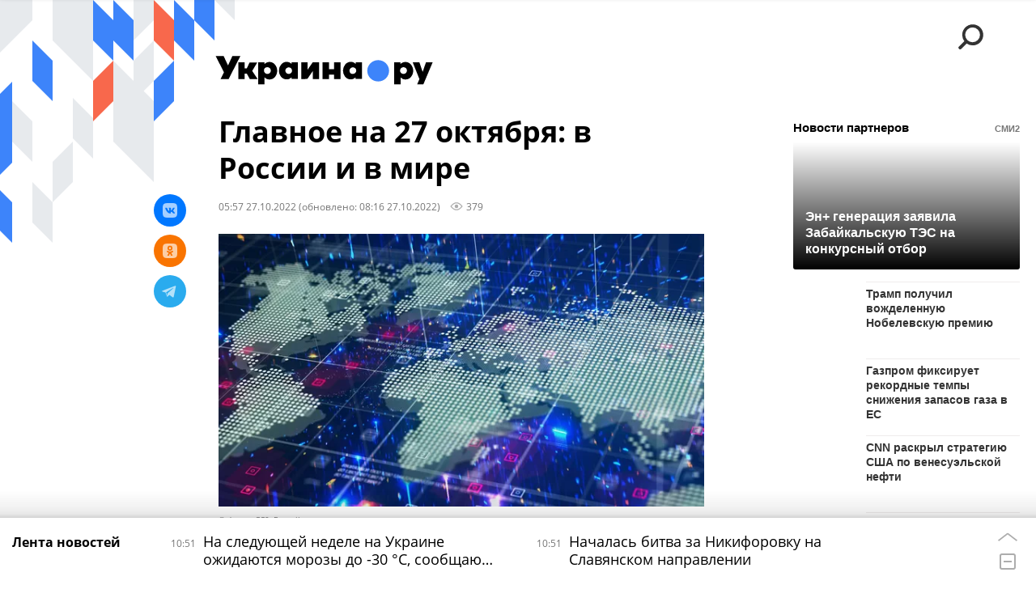

--- FILE ---
content_type: text/html; charset=utf-8
request_url: https://ukraina.ru/20221027/1040170948.html
body_size: 33918
content:
<!DOCTYPE html><html lang="ru"><head prefix="og: http://ogp.me/ns# article: http://ogp.me/ns/article# ya: http://webmaster.yandex.ru/vocabularies/"><meta http-equiv="Content-Type" content="text/html; charset=utf-8"><script type="text/javascript">
                        window.dataLayer = window.dataLayer || [];
                        dataLayer.push({
                        'page_title' : 'Главное на 27 октября: в России и в мире',
                        'page_path' : '/20221027/1040170948.html',
                        'page_domain' : 'ukraina.ru',
                        'page_url' : 'https://ukraina.ru/20221027/1040170948.html',
                        'page_tags' : 'Эксклюзив, анонс, главное, Россия, Владимир Путин, Валдай, Игорь Додон, Молдавия, Ливан, Израиль',
                        'page_rubric' : '',
                        'article_id'  : '1040170948',
                        'article_length' : '5561',
                        'page_supertag' : 'Украина.ру'
                        });
                    </script>
            
                <script>
                    var _paq = _paq || [];
                    (function() {
                        _paq.push(['setSiteId', 'ukrainaru']);
                        _paq.push(['trackPageView']);
                        _paq.push(['enableLinkTracking']);
                        var d = document,
                            g = d.createElement('script'),
                            s = d.getElementsByTagName('script')[0];
                        g.type = 'text/javascript';
                        g.defer = true;
                        g.async = true;
                        g.src = '//a.ria.ru/js/counter.js';
                        s.parentNode.insertBefore(g, s);
                    })();
                </script>
            
        
            
                <script type="text/javascript">
                    (function() {
                        new Image().src = "//counter.yadro.ru/hit;RS_Total/SNG_Blt_Total/SNG?r"+
					        escape(document.referrer) + ((typeof(screen)=="undefined") ? "" :
					            ";s" + screen.width + "*" + screen.height + "*" + (screen.colorDepth ?
					                screen.colorDepth : screen.pixelDepth)) + ";u" + escape(document.URL) +
					        ";h" + escape(document.title.substring(0,150)) + ";" + Math.random();
                    })();
                </script>
            
        
            
                <!-- Yandex.Metrika counter -->
			        <script type="text/javascript" >
                        (function(m,e,t,r,i,k,a){m[i]=m[i]||function(){(m[i].a=m[i].a||[]).push(arguments)};
                        m[i].l=1*new Date();
                        for (var j = 0; j < document.scripts.length; j++) {if (document.scripts[j].src === r) { return; }}
                        k=e.createElement(t),a=e.getElementsByTagName(t)[0],k.async=1,k.src=r,a.parentNode.insertBefore(k,a)})
                        (window, document, "script", "https://mc.yandex.ru/metrika/tag.js", "ym");

                        ym(24922511, "init", {
                            clickmap:true,
                            trackLinks:true,
                            accurateTrackBounce:true
                        });
                    </script>
                    <noscript><div><img src="https://mc.yandex.ru/watch/24922511" style="position:absolute; left:-9999px;" alt="" /></div></noscript>
		        <!-- /Yandex.Metrika counter -->
             
        <meta charset="utf-8"><meta http-equiv="X-UA-Compatible" content="IE=edge,chrome=1"><title>Главное на 27 октября: в России и в мире</title><meta name="description" content='Путин выступает на заседании дискуссионного клуба "Валдай", в Кишиневе продолжаются судебные прения по делу экс-главы Молдавии Игоря Додона, а Ливан и Израиль готовятся подписать соглашение о демаркации морской границы'><meta name="keywords" content="анонс главное подробно что будет происходить когда закончится спецоперация с кем встретится Путин Зеленский Байден важные события решения 27 октября 2022 года"><meta name="analytics:title" content="Главное на 27 октября: в России и в мире"><meta name="analytics:keyw" content="exclusive, simple_anons, tag_Rossija, person_Vladimir_Putin, location_Valday, simple_Igor_Dodon, tag_Moldavija, simple_Livan, tag_Izrail"><meta name="analytics:rubric" content=""><meta name="analytics:tags" content="Эксклюзив, анонс, главное, Россия, Владимир Путин, Валдай, Игорь Додон, Молдавия, Ливан, Израиль"><meta name="analytics:site_domain" content="ukraina.ru"><meta name="analytics:lang" content="rus"><meta name="analytics:article_id" content="1040170948"><meta name="analytics:url" content="https://ukraina.ru/20221027/1040170948.html"><meta name="analytics:p_ts" content="1666839429"><meta name="analytics:author" content=""><meta name="analytics:isscroll" content="0"><link rel="author" href="https://ukraina.ru/"><meta property="og:url" content="https://ukraina.ru/20221027/1040170948.html"><meta property="og:title" content="Главное на 27 октября: в России и в мире"><meta property="og:description" content='Владимир Путин выступит на ежегодном заседании дискуссионного клуба "Валдай", в Кишиневе продолжаются судебные прения по делу экс-главы Молдавии Игоря Додона, а Ливан и Израиль тем временем готовятся подписать соглашение о демаркации морской границы. Об этих и других важных событиях дня читайте на Украина.ру'><meta property="og:type" content="article"><meta property="og:site_name" content="Украина.ру"><meta property="og:locale" content="ru_RU"><meta property="og:image" content="https://cdnn1.ukraina.ru/img/07e6/0b/0a/1040691961_573:232:3203:1711_2072x0_60_0_0_3387aaba867b6b52b5935b1cfa134002.jpg.webp"><meta property="og:image:width" content="2072"><meta property="og:image:height" content="1166"><meta name="twitter:card" content="summary_large_image"><meta name="twitter:site" content="@ukraina_ru"><link rel="canonical" href="https://ukraina.ru/20221027/1040170948.html"><link rel="alternate" hreflang="ru" href="https://ukraina.ru/20221027/1040170948.html"><link rel="alternate" hreflang="x-default" href="https://ukraina.ru/20221027/1040170948.html"><link rel="preconnect" href="https://ukraina.ru/"><link rel="dns-prefetch" href="https://ukraina.ru/"><link rel="alternate" type="application/rss+xml" href="https://ukraina.ru/export/rss2/archive/index.xml"><link rel="preload" as="image" href="https://cdnn1.ukraina.ru/img/07e6/0b/0a/1040691961_573:232:3203:1711_1920x0_80_0_0_25ad36da8dac014a7d95a0d9016bf2e4.jpg.webp" imagesrcset="https://cdnn1.ukraina.ru/img/07e6/0b/0a/1040691961_573:232:3203:1711_320x0_80_0_0_7edf38b9f99fcc209ef9020889da5f69.jpg.webp 320w, https://cdnn1.ukraina.ru/img/07e6/0b/0a/1040691961_573:232:3203:1711_640x0_80_0_0_0fc0e976b5e817b9f40df693d0075cdf.jpg.webp 640w, https://cdnn1.ukraina.ru/img/07e6/0b/0a/1040691961_573:232:3203:1711_1024x0_80_0_0_42e0a3aa6c797a01f46eb0c4a3e89694.jpg.webp 1024w, https://cdnn1.ukraina.ru/img/07e6/0b/0a/1040691961_573:232:3203:1711_1280x0_80_0_0_675f1e6550f1495cc28488632d1fb6e2.jpg.webp 1280w, https://cdnn1.ukraina.ru/img/07e6/0b/0a/1040691961_573:232:3203:1711_1600x0_80_0_0_b66514d4a6c4fcdbfa92ef97e17020c7.jpg.webp 1600w, https://cdnn1.ukraina.ru/img/07e6/0b/0a/1040691961_573:232:3203:1711_1920x0_80_0_0_25ad36da8dac014a7d95a0d9016bf2e4.jpg.webp 1920w"><meta name="robots" content="index, follow, max-image-preview:large"><meta property="article:published_time" content="20221027T0557"><meta property="article:modified_time" content="20221027T0816"><meta property="article:author" content=" "><meta property="article:section" content="Новости"><meta property="article:tag" content="Эксклюзив"><meta property="article:tag" content="анонс"><meta property="article:tag" content="главное"><meta property="article:tag" content="Россия"><meta property="article:tag" content="Владимир Путин"><meta property="article:tag" content="Валдай"><meta property="article:tag" content="Игорь Додон"><meta property="article:tag" content="Молдавия"><meta property="article:tag" content="Ливан"><meta property="article:tag" content="Израиль"><link rel="amphtml" href="https://ukraina.ru/amp/20221027/1040170948.html"><meta name="viewport" content="width=device-width, initial-scale=1.0, maximum-scale=1.0, user-scalable=yes"><meta name="HandheldFriendly" content="true"><meta name="MobileOptimzied" content="width"><meta name="referrer" content="always"><meta name="format-detection" content="telephone=no"><meta name="format-detection" content="address=no"><meta name="yandex-verification" content="60b446706b5fd796"><meta name="google-site-verification" content="57DTwe_P8zcteI_1GYjEV5SeWutAwHYtsk-4KOIHvTM"><meta name="google-site-verification" content="OtWwmT7I1Awn_B7mgpoyj2iIaR906Mp_FUopU6DLpVE"><meta name="yandex-verification" content="6e92aa3fa8a4126f"><meta name="apple-itunes-app" content="app-id=1523036476"><meta name="google-play-app" content="app-id=ru.ria.ria"><link rel="icon" href="https://ukraina.ru/favicon.ico" sizes="any"><link rel="icon" href="https://ukraina.ru/i/favicons/favicon.svg" type="image/svg+xml"><link rel="apple-touch-icon" href="https://ukraina.ru/i/favicons/apple-touch-icon.png"><link rel="manifest" href="/i/favicons/manifest.json"><meta name="apple-mobile-web-app-title" content="Ukraina.ru"><meta name="application-name" content="Ukraina.ru"><meta name="theme-color" content="#3D84FA"><link rel="preload" href="https://ukraina.ru/css/fonts/font_open_sans.css?9fed4df23" as="style" onload="this.onload=null;this.rel='stylesheet'"><noscript><link rel="stylesheet" type="text/css" href="https://ukraina.ru/css/fonts/font_open_sans.css?9fed4df23"></noscript><link rel="stylesheet" type="text/css" href="https://ukraina.ru/css/common.min.css?97c2359ab"><link rel="stylesheet" type="text/css" href="https://ukraina.ru/css/pages/article.min.css?95a05159"><link rel="stylesheet" type="text/css" href="https://ukraina.ru/css/print/common_print.min.css?9f7d1515e"><script>var GLOBAL = {}; GLOBAL.www = 'https://ukraina.ru'; GLOBAL.cookie_domain = '.ukraina.ru'; GLOBAL.adriver = {}; GLOBAL.adriver.sid = "45736"; GLOBAL.adriver.bt = "52"; GLOBAL.csrf_token = ''; GLOBAL.search = {}; GLOBAL.locale = {}; GLOBAL.locale.smartcaptcha = {}; GLOBAL.locale.smartcaptcha.site_key = 'ysc1_nWSR8kz4pkKacftfh7f8RJjZRtSAUbSCGricQWKdd0353d60'; GLOBAL.comet = {}; GLOBAL.comet.ticket = "00"; GLOBAL.comet.url = "https://n-ssl.ria.ru/polling"; GLOBAL.comet.ts = "1768551183"; GLOBAL.comet.objects = []; GLOBAL.comet.reduce = ""; GLOBAL.comet.timeouts = {}; GLOBAL.comet.timeouts.try2 = 1000; GLOBAL.comet.timeouts.try3 = 10000; GLOBAL.comet.timeouts.try4 = 30000; GLOBAL.sock = {}; GLOBAL.sock.server = "https://cm.ria.ru/chat"; GLOBAL.project = "ukraina"; GLOBAL.partnerstags = "exclusive:simple_anons:simple_glavnoe:tag_Rossija:person_Vladimir_Putin:location_Valday:simple_Igor_Dodon:tag_Moldavija:simple_Livan:tag_Izrail"; GLOBAL.article = GLOBAL.article || {}; GLOBAL.article.id = 1040170948; GLOBAL.article.chat_expired = !!1; GLOBAL.chat = GLOBAL.chat || {}; GLOBAL.chat.show = !!1; GLOBAL.css = {}; GLOBAL.js = {}; GLOBAL.js.videoplayer = "https://ukraina.ru/js/libs/video/videoplayer.min.js?916f89fad"; GLOBAL.css.riaPartners_banner = "https://ukraina.ru/css/banners/partners_banner.min.css?99bd31f91"; GLOBAL.css.riaPartners_column = "https://ukraina.ru/css/banners/partners_column.min.css?953bc6f7a"; GLOBAL.css.riaPartners_mobile = "https://ukraina.ru/css/banners/partners_mobile.min.css?9fcd4037"; GLOBAL.js.riaPartners = "https://ukraina.ru/js/libs/ria.partners.js?99bd60808";</script><script>var endlessScrollFirst = 1040170948; var endlessScrollUrl = '/services/article/infinity/'; var endlessScrollAlgorithm = ''; var endlessScrollQueue = [1074381527, 1074377498, 1074379158, 1074377331, 1074376642, 1074376979, 1074376608, 1074374122, 1074376394, 1074375125, 1074373938, 1074373401, 1074372898, 1074372340, 1022327320];</script><link rel="preconnect" href="https://ads.betweendigital.com" crossorigin="anonymous"></head><body class="body m-ukraina m-article-page m-header-brand" id="body" data-const-page-type="article" data-page-type="article" data-page-project="ukraina" data-header-sticked-on="1"><script src="https://ukraina.ru/js/jquery/jquery-1.12.4.min.js?96ee03cbd"></script><div class="schema_org" itemscope="itemscope" itemtype="https://schema.org/WebSite"><meta itemprop="name" content="Украина.ру"><meta itemprop="description" content="Последние новости Украины, самая актуальная информация: темы дня, интервью, обзоры, анализ. Фото и видео с места событий и происшествий."><a itemprop="url" href="https://ukraina.ru"> </a><meta itemprop="image" content="https://ukraina.ru/i/export/ukraina/logo.png"></div><ul class="schema_org" itemscope="itemscope" itemtype="http://schema.org/BreadcrumbList"><li itemprop="itemListElement" itemscope="itemscope" itemtype="http://schema.org/ListItem"><meta itemprop="name" content="Украина.ру"><meta itemprop="position" content="1"><meta itemprop="item" content="https://ukraina.ru"><a itemprop="url" href="https://ukraina.ru"> </a></li><li itemprop="itemListElement" itemscope="itemscope" itemtype="http://schema.org/ListItem"><meta itemprop="name" content="Новости"><meta itemprop="position" content="2"><meta itemprop="item" content="https://ukraina.ru/20221027/"><a itemprop="url" href="https://ukraina.ru/20221027/"> </a></li><li itemprop="itemListElement" itemscope="itemscope" itemtype="http://schema.org/ListItem"><meta itemprop="name" content="Главное на 27 октября: в России и в мире"><meta itemprop="position" content="3"><meta itemprop="item" content="https://ukraina.ru/20221027/1040170948.html"><a itemprop="url" href="https://ukraina.ru/20221027/1040170948.html"> </a></li></ul><script>
            var svg_spirte_files = [

                "https://ukraina.ru/i/sprites/header_icon/inline.svg?16",
                "https://ukraina.ru/i/sprites/icon/inline.svg?16",

                

                "https://ukraina.ru/i/sprites/logo/inline.svg?16",
                "https://ukraina.ru/i/sprites/social/inline.svg?16",
                
                    "https://ukraina.ru/i/brand/graph-mob-ukraina.svg?16",
                    "https://ukraina.ru/i/brand/graph-desk-ukraina.svg?16",
                
                "https://ukraina.ru/i/sprites/s_icon/inline.svg?16",
                "https://ukraina.ru/i/sprites/s_social/inline.svg?16"
            ];

            for (var i = 0; i < svg_spirte_files.length; i++) {
                var svg_ajax = new XMLHttpRequest();
                svg_ajax.open("GET", svg_spirte_files[i], true);
                svg_ajax.send();
                svg_ajax.onload = function(e) {
                    var svg_div = document.createElement("div");
                    svg_div.className = 'svg-sprite';
                    svg_div.innerHTML = this.responseText;
                    document.body.insertBefore(svg_div, document.body.childNodes[0]);
                }
            }
            </script><script src="https://ukraina.ru/js/libs/banners/adfx.loader.bind.js?978a4bff1"></script><script>
                (window.yaContextCb = window.yaContextCb || []).push(() => {
                    replaceOriginalAdFoxMethods();
                    /* window.Ya.adfoxCode.hbCallbacks = window.Ya.adfoxCode.hbCallbacks || []; */ // это для HB на будущее
                })
            </script><script src="https://yandex.ru/ads/system/context.js" async="true"></script><script src="https://ukraina.ru/js/libs/banners/prebid.min.js?991c5bc75"></script><script>
                window.riaPartners = window.riaPartners || [];
            </script><div class="view-size" id="jsViewSize"></div><div class="page" id="page"><div class="page__width"><aside><div class="banner m-before-header m-not-stub m-article-desktop" data-position="article_desktop_header"><div class="banner__content"></div></div><div class="banner m-before-header m-article-mobile" data-position="article_mobile_header"><div class="banner__content"></div></div></aside></div><aside></aside><div class="page__width"><div class="page__bg"><div class="page__bg-media"></div><div class="alert m-hidden" id="alertAfterRegister"><div class="alert__text">
                Регистрация пройдена успешно! <br>
                Пожалуйста, перейдите по ссылке из письма, отправленного на <span class="m-email"></span></div><div class="alert__btn"><button class="form__btn m-min m-black confirmEmail">Отправить еще раз</button></div></div><div class="header" id="header" data-header-brand="1"><div class="header__height" id="headerHeight"></div><div class="header__bg"></div><div class="header__brand-bg"><div class="header__brand-align"><div class="header__brand-image"><div class="header__brand-image-desk"><svg class="svg-graphic"><use xmlns:xlink="http://www.w3.org/1999/xlink" xlink:href="#graph-desc-ukraina"></use></svg></div><div class="header__brand-image-mob"><svg class="svg-graphic"><use xmlns:xlink="http://www.w3.org/1999/xlink" xlink:href="#graph-mob-ukraina"></use></svg></div></div></div></div><div class="header__brand-align"><div class="header__brand-logo"><a class="header__brand-logo-link" href="/"><span class="h"><svg class="svg-icon"><use xmlns:xlink="http://www.w3.org/1999/xlink" xlink:href="#logo-ukraina_logo_m"></use></svg></span><span class="hw"><svg class="svg-icon"><use xmlns:xlink="http://www.w3.org/1999/xlink" xlink:href="#logo-ukraina_logo_white_m"></use></svg></span></a></div></div><div class="header__brand-menu" data-nosnippet="true"><div class="header__menu"><div class="header__menu-social-block"><span class="header__menu-button header__menu-social m-title"><b>Мы в</b></span><a class="header__menu-button header__menu-social m-zen" href="https://dzen.ru/ukraina.ru?favid=254116334" target="_blank"><span><i><svg class="svg-icon"><use xmlns:xlink="http://www.w3.org/1999/xlink" xlink:href="#social-zen"></use></svg></i></span></a><a class="header__menu-button header__menu-social m-telegram" href="https://t.me/ukr_2025_ru" target="_blank"><span><i><svg class="svg-icon"><use xmlns:xlink="http://www.w3.org/1999/xlink" xlink:href="#social-telegram_round"></use></svg></i></span></a><a class="header__menu-button header__menu-social m-max" href="https://max.ru/ukr_2025_ru" target="_blank"><span><i><svg class="svg-icon"><use xmlns:xlink="http://www.w3.org/1999/xlink" xlink:href="#social-max_square"></use></svg></i></span></a><a class="header__menu-button header__menu-social m-podcasts" href="https://vk.ru/podcasts-72801118" target="_blank"><span><i><svg class="svg-icon"><use xmlns:xlink="http://www.w3.org/1999/xlink" xlink:href="#icon-play_podcast"></use></svg></i></span></a></div><a class="header__menu-button header__menu-search" data-modal-open="search"><span class="header__menu-icon-l"><svg class="svg-icon"><use xmlns:xlink="http://www.w3.org/1999/xlink" xlink:href="#header_icon-searchL"></use></svg></span><span class="header__menu-icon-s"><svg class="svg-icon"><use xmlns:xlink="http://www.w3.org/1999/xlink" xlink:href="#header_icon-searchS"></use></svg></span></a><a class="header__menu-button header__menu-live js__toggle-live"><span class="header__menu-icon-online"></span></a></div></div><div class="header__position"><div class="page__width"><div class="header__sticked" id="headerSticked"><div class="header__sticked-logo"><div class="header__sticked-logo-img m-ukraina"><svg class="svg-icon"><use xmlns:xlink="http://www.w3.org/1999/xlink" xlink:href="#logo-ukraina_logo_m"></use></svg></div><a class="header__sticked-link-home" href="/" title="Главная страница сайта ukraina"></a></div><div class="share m-header" data-type="header" data-nosnippet="true" data-id="1040170948" data-url="https://ukraina.ru/20221027/1040170948.html" data-title="Главное на 27 октября: в России и в мире"></div><div class="header__menu"><div class="header__menu-social-block"><span class="header__menu-button header__menu-social m-title"><b>Мы в</b></span><a class="header__menu-button header__menu-social m-zen" href="https://dzen.ru/ukraina.ru?favid=254116334" target="_blank"><span><i><svg class="svg-icon"><use xmlns:xlink="http://www.w3.org/1999/xlink" xlink:href="#social-zen"></use></svg></i></span></a><a class="header__menu-button header__menu-social m-telegram" href="https://t.me/ukr_2025_ru" target="_blank"><span><i><svg class="svg-icon"><use xmlns:xlink="http://www.w3.org/1999/xlink" xlink:href="#social-telegram_round"></use></svg></i></span></a><a class="header__menu-button header__menu-social m-max" href="https://max.ru/ukr_2025_ru" target="_blank"><span><i><svg class="svg-icon"><use xmlns:xlink="http://www.w3.org/1999/xlink" xlink:href="#social-max_square"></use></svg></i></span></a><a class="header__menu-button header__menu-social m-podcasts" href="https://vk.ru/podcasts-72801118" target="_blank"><span><i><svg class="svg-icon"><use xmlns:xlink="http://www.w3.org/1999/xlink" xlink:href="#icon-play_podcast"></use></svg></i></span></a></div><a class="header__menu-button header__menu-search" data-modal-open="search"><span class="header__menu-icon-l"><svg class="svg-icon"><use xmlns:xlink="http://www.w3.org/1999/xlink" xlink:href="#header_icon-searchL"></use></svg></span><span class="header__menu-icon-s"><svg class="svg-icon"><use xmlns:xlink="http://www.w3.org/1999/xlink" xlink:href="#header_icon-searchS"></use></svg></span></a><a class="header__menu-button header__menu-live js__toggle-live"><span class="header__menu-icon-online"></span></a></div></div></div></div></div><div class="content" id="content"><div class="endless" id="endless"><div class="endless__item " data-supertag="0" data-remove-fat="0" data-advertisement-project="0" data-remove-advertisement="0" data-id="1040170948" data-date="20221027" data-endless="1" data-domain="ukraina.ru" data-project="ukraina" data-url="/20221027/1040170948.html" data-full-url="https://ukraina.ru/20221027/1040170948.html" data-title="Главное на 27 октября: в России и в мире" data-published="2022-10-27T05:57" data-text-length="5561" data-keywords="эксклюзив, анонс, главное, россия, владимир путин, валдай, игорь додон, молдавия, ливан, израиль" data-author=" " data-author-korr="" data-analytics-keyw="exclusive, simple_anons, tag_Rossija, person_Vladimir_Putin, location_Valday, simple_Igor_Dodon, tag_Moldavija, simple_Livan, tag_Izrail" data-analytics-rubric="" data-analytics-tags="Эксклюзив, анонс, главное, Россия, Владимир Путин, Валдай, Игорь Додон, Молдавия, Ливан, Израиль" data-article-show="" data-pts="1666839429" data-article-type="article" data-is-scroll="0" data-head-title="Главное на 27 октября: в России и в мире - 27.10.2022 Украина.ру"><div class="endless__item-content page__width"><div class="layout-article"><div class="layout-article__over"><div class="layout-article__main"><div class="article m-article m-ukraina" data-article-id="1040170948"><div class="layout-article__600-align"><div class="article__meta" itemscope="" itemtype="https://schema.org/Article"><div itemprop="mainEntityOfPage">https://ukraina.ru/20221027/1040170948.html</div><a itemprop="url" href="/20221027/1040170948.html"> </a><div itemprop="headline">Главное на 27 октября: в России и в мире</div><div itemprop="alternativeHeadline">Главное на 27 октября: в России и в мире</div><div itemprop="name">Главное на 27 октября: в России и в мире</div><div itemprop="description">Владимир Путин выступит на ежегодном заседании дискуссионного клуба "Валдай", в Кишиневе продолжаются судебные прения по делу экс-главы Молдавии Игоря Додона, а Ливан и Израиль тем временем готовятся подписать соглашение о демаркации морской границы. Об этих и других важных событиях дня читайте на Украина.ру</div><div itemprop="datePublished">2022-10-27T05:57</div><div itemprop="dateCreated">2022-10-27T05:57</div><div itemprop="dateModified">2022-10-27T08:16</div><div itemprop="articleSection">эксклюзив</div><div itemprop="articleSection">анонс</div><div itemprop="articleSection">главное</div><div itemprop="articleSection">россия</div><div itemprop="articleSection">владимир путин</div><div itemprop="articleSection">валдай</div><div itemprop="articleSection">игорь додон</div><div itemprop="articleSection">молдавия</div><div itemprop="articleSection">ливан</div><div itemprop="articleSection">израиль</div><div itemprop="speakable" itemscope="" itemtype="https://schema.org/SpeakableSpecification"><div itemprop="xpath">/html/head/meta[@name='og:title']/@content</div><div itemprop="xpath">/html/head/meta[@name='og:description']/@content</div></div><div itemprop="associatedMedia">https://cdnn1.ukraina.ru/img/07e6/0b/0a/1040691961_573:232:3203:1711_1920x0_80_0_0_25ad36da8dac014a7d95a0d9016bf2e4.jpg.webp</div><div itemprop="articleBody">РоссияВладимир Путин выступит на XIX ежегодном заседании международного дискуссионного клуба «Валдай».В заседании клуба в этом году принимают участие 111 экспертов, политиков, дипломатов и экономистов из 41 страны. Намного шире в этом году представлены участники из стран Ближнего Востока и Магриба, Азии, Латинской Америки, Африки и СНГ. В то же время в заседании принимают участие также представители ряда западных стран.Состоится брифинг официального представителя МИД России Марии Захаровой по текущим вопросам внешней политики. Откроется II международный GR Форум.В этом году форум посвящен перспективам разворота на Восток и вопросам продвижения российских компаний на международном рынке в условиях существующих ограничений. В Башкирии пройдет «прямая линия» с главой республики Радием Хабировым.Глава региона ответит на вопросы жителей республики в прямом эфире телеканалов «БСТ», «Россия 24», «Башкортостан 24», «Вся Уфа», «Салям», UTV, радиостанций «Юлдаш», «Радио России» и в социальных сетях Главы Республики Башкортостан.Губернатор Новгородской области посетит Энергодар Запорожской области.Губернатор Новгородской области Андрей Никитин посетит 27 октября Энергодар, который находится в подшефном Васильевском районе Запорожской области.Сейчас разрабатывается стратегический план помощи в гуманитарной сфере, области образования. Планируется совместная реализация ряда программ. Жители города будут отправляться на учебу в Новгородскую область.В Краснодарском крае будет частично ограничен проезд грузовиков к Керченской паромной переправе.Исключения составляют грузы военного назначения, специальные грузы, фармацевтическая продукция, техника, необходимая для восстановления инфраструктуры, а также скоропортящиеся товары, отдельные виды социально значимых продовольственных и непродовольственных товаров первой необходимости. Ближнее зарубежьеВ Казахстане пройдет саммит «ЕС — Центральная Азия».Встреча глав государств Центральной Азии с президентом Европейского совета Шарлем Мишелем запланирована в Астане на 27 октября.Программа визита предусматривает проведение двусторонних переговоров по вопросам, представляющим взаимный интерес.В Азербайджане начнет работу Веронский евразийский экономический форум.Участие во встрече принимает и министр экономического развития РФ Максим Решетников. В повестку Форума включены такие темы, как переход к многополярному мировому порядку, новая реальность сырьевых и энергетических рынков, природный газ как ключевой ресурс для экономики будущего, формы промышленного и торгового сотрудничества в меняющемся мире и другие.В Узбекистане состоится заседание совета Межпарламентской ассамблеи СНГ.Сессия Межпарламентской Ассамблеи СНГ впервые пройдет в Узбекистане. В мероприятиях в очном формате примут участие руководители и члены парламентских делегаций стран, входящих в МПА СНГ, а также представители международных организаций, ученые и эксперты.В рамках встречи будет организовано заседание Молодежной межпарламентской ассамблеи СНГ, а также заседания постоянных комиссий МПА СНГ по политическим вопросам и международному сотрудничеству; по аграрной политике, природным ресурсам и экологии; по культуре, информации, туризму и спорту. В Молдавии пройдет судебное заседание по делу бывшего президента Молдавии Игоря Додона.Додон с конца мая находится под домашним арестом по делу о превышении полномочий. В конце сентября районный суд Кишинева продлил политику домашний арест еще на 20 суток. Бывший президент полностью отрицает свою вину и считает, что дела против него заведены по политическим мотивам.В Киргизии откроются Дельфийские игры.Игры будут проходить с 27 октября по 1 ноября в рамках культурно-образовательного проекта «Дельфийские игры на Великом Шелковом пути». Они приурочены к 20-летию Дельфийского движения СНГ.Соревнования пройдут по 12 номинациям классического, народного и современного искусства, включая различные направления и жанры.В Латвии пройдут сессии Балтийской парламентской ассамблеи и Балтийского Совета.МирВ Греции состоится визит канцлера Германии Олафа Шольца.Премьер-министр Греции Кириакос Мицотакис обсудит с канцлером Германии Олафом Шольцем в Афинах двусторонние отношения, торговлю, взаимные инвестиции, энергетику, европейские проблемы, позицию Турции и ситуацию в Восточном Средиземноморье. Об этом он сообщил на пресс-конференции для греческих журналистов по итогам двухдневного саммита ЕС в Брюсселе.В США пройдет брифинг «Угрозы международному миру и безопасности».Также в США состоится пленарное заседание Генеральной Ассамблеи ООН.В Германии пройдет заседание совета управляющих Европейского центрального банка.Европейский центральный банк (ЕЦБ) может вновь повысить ключевую ставку на 75 базисных пунктов на фоне ухудшающихся экономических условий в еврозоне, говорится в релизе Oxford Economics.Совет на предыдущем заседании в сентябре впервые за всю историю увеличил ставку на 75 пунктов — до 1,25% с 0,5% годовых. В релизе регулятора тогда говорилось, что на следующих нескольких заседаниях совет управляющих рассчитывает еще больше повысить процентные ставки.В Бельгии пройдет заседание комитета ЕС по политике и безопасности.Ожидается подписание соглашения между Ливаном и Израилем о демаркации морской границы.Ливан и Израиль оспаривают друг у друга участок шельфа площадью 856 кв. км, каждая сторона считает его частью своей исключительной экономической зоны в Восточном Средиземноморье.В Индонезии состоится встреча лидеров космической экономики G20.</div><div itemprop="citation">https://ukraina.ru/20221018/1039877486.html</div><div itemprop="contentLocation">россия</div><div itemprop="contentLocation">молдавия</div><div itemprop="contentLocation">ливан</div><div itemprop="contentLocation">израиль</div><div itemprop="copyrightHolder" itemscope="" itemtype="http://schema.org/Organization"><div itemprop="name">Украина.ру</div><a itemprop="url" href="https://ukraina.ru/"> </a><div itemprop="address" itemscope="" itemtype="http://schema.org/PostalAddress"><meta itemprop="streetAddress" content="Зубовский бульвар, 4"><meta itemprop="postalCode" content="119021"><meta itemprop="addressLocality" content="Москва"><meta itemprop="addressRegion" content="Москва"><div itemprop="addressCountry" itemscope="" itemtype="https://schema.org/Country"><meta itemprop="name" content="Россия"></div></div><div itemprop="aggregateRating" itemscope="itemscope" itemtype="https://schema.org/AggregateRating"><div itemprop="worstRating">1</div><div itemprop="bestRating">5</div><div itemprop="ratingValue">4.7</div><div itemprop="ratingCount">96</div></div><div itemprop="email">editors@ukraina.ru</div><div itemprop="telephone">+7 495 645 66 01</div><div itemprop="legalName">ФГУП МИА «Россия сегодня»</div><a itemprop="sameAs" href="https://vk.ru/club72801118"> </a><a itemprop="sameAs" href="https://twitter.com/ukraina_ru"> </a><a itemprop="sameAs" href="https://ok.ru/ukrainaru"> </a><a itemprop="sameAs" href="https://t.me/ukr_2025_ru"> </a><a itemprop="sameAs" href="https://www.youtube.com/channel/UCMn-sDD6rLByW8JdweiGctQ"> </a><a itemprop="sameAs" href="https://zen.yandex.ru/ukraina.ru"> </a><a itemprop="sameAs" href="https://rutube.ru/video/person/4478643/"> </a><a itemprop="sameAs" href="https://ru.wikipedia.org/wiki/%D0%A3%D0%BA%D1%80%D0%B0%D0%B8%D0%BD%D0%B0.%D1%80%D1%83"> </a><div itemprop="logo" itemscope="" itemtype="https://schema.org/ImageObject"><a itemprop="url" href="https://ukraina.ru/i/schema_org/ukraina_logo.png"> </a><a itemprop="contentUrl" href="https://ukraina.ru/i/schema_org/ukraina_logo.png"> </a><div itemprop="width">452</div><div itemprop="height">60</div></div></div><div itemprop="copyrightYear">2022</div><div itemprop="creator" itemscope="" itemtype="http://schema.org/Organization"><div itemprop="name">Украина.ру</div><a itemprop="url" href="https://ukraina.ru/"> </a><div itemprop="address" itemscope="" itemtype="http://schema.org/PostalAddress"><meta itemprop="streetAddress" content="Зубовский бульвар, 4"><meta itemprop="postalCode" content="119021"><meta itemprop="addressLocality" content="Москва"><meta itemprop="addressRegion" content="Москва"><div itemprop="addressCountry" itemscope="" itemtype="https://schema.org/Country"><meta itemprop="name" content="Россия"></div></div><div itemprop="aggregateRating" itemscope="itemscope" itemtype="https://schema.org/AggregateRating"><div itemprop="worstRating">1</div><div itemprop="bestRating">5</div><div itemprop="ratingValue">4.7</div><div itemprop="ratingCount">96</div></div><div itemprop="email">editors@ukraina.ru</div><div itemprop="telephone">+7 495 645 66 01</div><div itemprop="legalName">ФГУП МИА «Россия сегодня»</div><a itemprop="sameAs" href="https://vk.ru/club72801118"> </a><a itemprop="sameAs" href="https://twitter.com/ukraina_ru"> </a><a itemprop="sameAs" href="https://ok.ru/ukrainaru"> </a><a itemprop="sameAs" href="https://t.me/ukr_2025_ru"> </a><a itemprop="sameAs" href="https://www.youtube.com/channel/UCMn-sDD6rLByW8JdweiGctQ"> </a><a itemprop="sameAs" href="https://zen.yandex.ru/ukraina.ru"> </a><a itemprop="sameAs" href="https://rutube.ru/video/person/4478643/"> </a><a itemprop="sameAs" href="https://ru.wikipedia.org/wiki/%D0%A3%D0%BA%D1%80%D0%B0%D0%B8%D0%BD%D0%B0.%D1%80%D1%83"> </a><div itemprop="logo" itemscope="" itemtype="https://schema.org/ImageObject"><a itemprop="url" href="https://ukraina.ru/i/schema_org/ukraina_logo.png"> </a><a itemprop="contentUrl" href="https://ukraina.ru/i/schema_org/ukraina_logo.png"> </a><div itemprop="width">452</div><div itemprop="height">60</div></div></div><a itemprop="discussionUrl" href="https://ukraina.ru/20221027/1040170948.html?chat_room_id=1040170948"> </a><div itemprop="genre">Новости</div><div itemprop="inLanguage">ru-RU</div><div itemprop="publishingPrinciples">https://xn--c1acbl2abdlkab1og.xn--p1ai/</div><div itemprop="sourceOrganization" itemscope="" itemtype="http://schema.org/Organization"><div itemprop="name">Украина.ру</div><a itemprop="url" href="https://ukraina.ru/"> </a><div itemprop="address" itemscope="" itemtype="http://schema.org/PostalAddress"><meta itemprop="streetAddress" content="Зубовский бульвар, 4"><meta itemprop="postalCode" content="119021"><meta itemprop="addressLocality" content="Москва"><meta itemprop="addressRegion" content="Москва"><div itemprop="addressCountry" itemscope="" itemtype="https://schema.org/Country"><meta itemprop="name" content="Россия"></div></div><div itemprop="aggregateRating" itemscope="itemscope" itemtype="https://schema.org/AggregateRating"><div itemprop="worstRating">1</div><div itemprop="bestRating">5</div><div itemprop="ratingValue">4.7</div><div itemprop="ratingCount">96</div></div><div itemprop="email">editors@ukraina.ru</div><div itemprop="telephone">+7 495 645 66 01</div><div itemprop="legalName">ФГУП МИА «Россия сегодня»</div><a itemprop="sameAs" href="https://vk.ru/club72801118"> </a><a itemprop="sameAs" href="https://twitter.com/ukraina_ru"> </a><a itemprop="sameAs" href="https://ok.ru/ukrainaru"> </a><a itemprop="sameAs" href="https://t.me/ukr_2025_ru"> </a><a itemprop="sameAs" href="https://www.youtube.com/channel/UCMn-sDD6rLByW8JdweiGctQ"> </a><a itemprop="sameAs" href="https://zen.yandex.ru/ukraina.ru"> </a><a itemprop="sameAs" href="https://rutube.ru/video/person/4478643/"> </a><a itemprop="sameAs" href="https://ru.wikipedia.org/wiki/%D0%A3%D0%BA%D1%80%D0%B0%D0%B8%D0%BD%D0%B0.%D1%80%D1%83"> </a><div itemprop="logo" itemscope="" itemtype="https://schema.org/ImageObject"><a itemprop="url" href="https://ukraina.ru/i/schema_org/ukraina_logo.png"> </a><a itemprop="contentUrl" href="https://ukraina.ru/i/schema_org/ukraina_logo.png"> </a><div itemprop="width">452</div><div itemprop="height">60</div></div></div><div itemprop="image" itemscope="" itemtype="https://schema.org/ImageObject"><a itemprop="url" href="https://cdnn1.ukraina.ru/img/07e6/0b/0a/1040691961_573:232:3203:1711_1920x0_80_0_0_25ad36da8dac014a7d95a0d9016bf2e4.jpg.webp"></a><a itemprop="contentUrl" href="https://cdnn1.ukraina.ru/img/07e6/0b/0a/1040691961_573:232:3203:1711_1920x0_80_0_0_25ad36da8dac014a7d95a0d9016bf2e4.jpg.webp"></a><div itemprop="width">1920</div><div itemprop="height">1080</div><div itemprop="representativeOfPage">true</div></div><a itemprop="thumbnailUrl" href="https://cdnn1.ukraina.ru/img/07e6/0b/0a/1040691961_573:232:3203:1711_1920x0_80_0_0_25ad36da8dac014a7d95a0d9016bf2e4.jpg.webp"></a><div itemprop="image" itemscope="" itemtype="https://schema.org/ImageObject"><a itemprop="url" href="https://cdnn1.ukraina.ru/img/07e6/0b/0a/1040691961_1131:148:3491:1918_1920x0_80_0_0_1e03b5c30a7c71dabd8a2a7e61a6976b.jpg.webp"></a><a itemprop="contentUrl" href="https://cdnn1.ukraina.ru/img/07e6/0b/0a/1040691961_1131:148:3491:1918_1920x0_80_0_0_1e03b5c30a7c71dabd8a2a7e61a6976b.jpg.webp"></a><div itemprop="width">1920</div><div itemprop="height">1440</div><div itemprop="representativeOfPage">true</div></div><a itemprop="thumbnailUrl" href="https://cdnn1.ukraina.ru/img/07e6/0b/0a/1040691961_1131:148:3491:1918_1920x0_80_0_0_1e03b5c30a7c71dabd8a2a7e61a6976b.jpg.webp">https://cdnn1.ukraina.ru/img/07e6/0b/0a/1040691961_1131:148:3491:1918_1920x0_80_0_0_1e03b5c30a7c71dabd8a2a7e61a6976b.jpg.webp</a><div itemprop="image" itemscope="" itemtype="https://schema.org/ImageObject"><a itemprop="url" href="https://cdnn1.ukraina.ru/img/07e6/0b/0a/1040691961_1167:90:2899:1822_1920x0_80_0_0_908d463a92e69793b7b210ae948b402c.jpg.webp"></a><a itemprop="contentUrl" href="https://cdnn1.ukraina.ru/img/07e6/0b/0a/1040691961_1167:90:2899:1822_1920x0_80_0_0_908d463a92e69793b7b210ae948b402c.jpg.webp"></a><div itemprop="width">1920</div><div itemprop="height">1920</div><div itemprop="representativeOfPage">true</div></div><a itemprop="thumbnailUrl" href="https://cdnn1.ukraina.ru/img/07e6/0b/0a/1040691961_1167:90:2899:1822_1920x0_80_0_0_908d463a92e69793b7b210ae948b402c.jpg.webp"></a><div itemprop="publisher" itemscope="" itemtype="http://schema.org/Organization"><div itemprop="name">Украина.ру</div><a itemprop="url" href="https://ukraina.ru/"> </a><div itemprop="address" itemscope="" itemtype="http://schema.org/PostalAddress"><meta itemprop="streetAddress" content="Зубовский бульвар, 4"><meta itemprop="postalCode" content="119021"><meta itemprop="addressLocality" content="Москва"><meta itemprop="addressRegion" content="Москва"><div itemprop="addressCountry" itemscope="" itemtype="https://schema.org/Country"><meta itemprop="name" content="Россия"></div></div><div itemprop="aggregateRating" itemscope="itemscope" itemtype="https://schema.org/AggregateRating"><div itemprop="worstRating">1</div><div itemprop="bestRating">5</div><div itemprop="ratingValue">4.7</div><div itemprop="ratingCount">96</div></div><div itemprop="email">editors@ukraina.ru</div><div itemprop="telephone">+7 495 645 66 01</div><div itemprop="legalName">ФГУП МИА «Россия сегодня»</div><a itemprop="sameAs" href="https://vk.ru/club72801118"> </a><a itemprop="sameAs" href="https://twitter.com/ukraina_ru"> </a><a itemprop="sameAs" href="https://ok.ru/ukrainaru"> </a><a itemprop="sameAs" href="https://t.me/ukr_2025_ru"> </a><a itemprop="sameAs" href="https://www.youtube.com/channel/UCMn-sDD6rLByW8JdweiGctQ"> </a><a itemprop="sameAs" href="https://zen.yandex.ru/ukraina.ru"> </a><a itemprop="sameAs" href="https://rutube.ru/video/person/4478643/"> </a><a itemprop="sameAs" href="https://ru.wikipedia.org/wiki/%D0%A3%D0%BA%D1%80%D0%B0%D0%B8%D0%BD%D0%B0.%D1%80%D1%83"> </a><div itemprop="logo" itemscope="" itemtype="https://schema.org/ImageObject"><a itemprop="url" href="https://ukraina.ru/i/schema_org/ukraina_logo.png"> </a><a itemprop="contentUrl" href="https://ukraina.ru/i/schema_org/ukraina_logo.png"> </a><div itemprop="width">452</div><div itemprop="height">60</div></div></div><div itemprop="author" itemscope="" itemtype="http://schema.org/Organization"><div itemprop="name">Украина.ру</div><a itemprop="url" href="https://ukraina.ru/"> </a><div itemprop="address" itemscope="" itemtype="http://schema.org/PostalAddress"><meta itemprop="streetAddress" content="Зубовский бульвар, 4"><meta itemprop="postalCode" content="119021"><meta itemprop="addressLocality" content="Москва"><meta itemprop="addressRegion" content="Москва"><div itemprop="addressCountry" itemscope="" itemtype="https://schema.org/Country"><meta itemprop="name" content="Россия"></div></div><div itemprop="aggregateRating" itemscope="itemscope" itemtype="https://schema.org/AggregateRating"><div itemprop="worstRating">1</div><div itemprop="bestRating">5</div><div itemprop="ratingValue">4.7</div><div itemprop="ratingCount">96</div></div><div itemprop="email">editors@ukraina.ru</div><div itemprop="telephone">+7 495 645 66 01</div><div itemprop="legalName">ФГУП МИА «Россия сегодня»</div><a itemprop="sameAs" href="https://vk.ru/club72801118"> </a><a itemprop="sameAs" href="https://twitter.com/ukraina_ru"> </a><a itemprop="sameAs" href="https://ok.ru/ukrainaru"> </a><a itemprop="sameAs" href="https://t.me/ukr_2025_ru"> </a><a itemprop="sameAs" href="https://www.youtube.com/channel/UCMn-sDD6rLByW8JdweiGctQ"> </a><a itemprop="sameAs" href="https://zen.yandex.ru/ukraina.ru"> </a><a itemprop="sameAs" href="https://rutube.ru/video/person/4478643/"> </a><a itemprop="sameAs" href="https://ru.wikipedia.org/wiki/%D0%A3%D0%BA%D1%80%D0%B0%D0%B8%D0%BD%D0%B0.%D1%80%D1%83"> </a><div itemprop="logo" itemscope="" itemtype="https://schema.org/ImageObject"><a itemprop="url" href="https://ukraina.ru/i/schema_org/ukraina_logo.png"> </a><a itemprop="contentUrl" href="https://ukraina.ru/i/schema_org/ukraina_logo.png"> </a><div itemprop="width">452</div><div itemprop="height">60</div></div></div><div itemprop="keywords">эксклюзив, анонс, главное, россия, владимир путин, валдай, игорь додон, молдавия, ливан, израиль</div></div><div class="article__meta" itemscope="" itemprop="about" itemtype="https://schema.org/Thing"><div itemprop="name">Эксклюзив, анонс, главное, Россия, Владимир Путин, Валдай, Игорь Додон, Молдавия, Ливан, Израиль</div></div><div class="article__header"><h1 class="article__title">Главное на 27 октября: в России и в мире</h1><div class="article__info" data-nosnippet="true"><div class="article__info-date"><a href="/20221027/">05:57 27.10.2022</a><span class="article__info-date-modified"> (обновлено: 08:16 27.10.2022)</span></div><div class="article__info-statistic"><div class="dot-loader m-grey"><span> </span></div></div></div><div class="article__semantic-nav"><nav style="display: none;"><ul><li><a href="/20221027/1040170948.html#1040170948-1">Россия</a></li><li><a href="/20221027/1040170948.html#1040170948-2">Ближнее зарубежье</a></li><li><a href="/20221027/1040170948.html#1040170948-3">Мир</a></li></ul></nav></div><div class="article__announce"><div class="media" data-media-tipe="ar16x9a"><div class="media__size"><div class="photoview__open" data-photoview-group="1040170948" data-photoview-src="https://cdnn1.ukraina.ru/img/07e6/0b/0a/1040691961_0:0:3640:2048_1440x900_80_0_1_ab812d7741a1f036f03aae51dd713d34.jpg.webp?source-sid=not_rian_photo" data-photoview-image-id="1036438899" data-photoview-sharelink="https://ukraina.ru/20221027/1040170948.html?share-img=1036438899" data-photoview-shareid=""><noindex><div class="photoview__open-info"><span class="photoview__copyright">© Фото :  CC0, Freepik</span><span class="photoview__ext-link"></span><span class="photoview__desc-text">  </span></div></noindex><img media-type="ar16x9a" data-crop-ratio="0.5625" data-crop-width="600" data-crop-height="338" data-source-sid="not_rian_photo" alt="   - РИА Новости, 1920, 27.10.2022" title="  " class="" width="1920" height="1080" decoding="async" sizes="(min-width: 600px) 600px, 100vw" src="https://cdnn1.ukraina.ru/img/07e6/0b/0a/1040691961_324:131:3061:1670_1920x0_80_0_0_9780b0b2d23570413a339c0d99b9be32.jpg.webp" srcset="https://cdnn1.ukraina.ru/img/07e6/0b/0a/1040691961_324:131:3061:1670_640x0_80_0_0_a9d7ad68a0dc6c1b9c1194afd5d083f2.jpg.webp 640w,https://cdnn1.ukraina.ru/img/07e6/0b/0a/1040691961_324:131:3061:1670_1280x0_80_0_0_e1fcccec96700a226a6e82c9708dd817.jpg.webp 1280w,https://cdnn1.ukraina.ru/img/07e6/0b/0a/1040691961_324:131:3061:1670_1920x0_80_0_0_9780b0b2d23570413a339c0d99b9be32.jpg.webp 1920w"><script type="application/ld+json">
                {
                    "@context": "http://schema.org",
                    "@type": "ImageObject",
                    "url": "https://cdnn1.ukraina.ru/img/07e6/0b/0a/1040691961_324:131:3061:1670_640x0_80_0_0_a9d7ad68a0dc6c1b9c1194afd5d083f2.jpg.webp",
                    
                        "thumbnail": [
                            
                                {
                                    "@type": "ImageObject",
                                    "url": "https://cdnn1.ukraina.ru/img/07e6/0b/0a/1040691961_1131:148:3491:1918_640x0_80_0_0_e8640ee3fe37b717af5d16d999baaa28.jpg.webp",
                                    "image": "https://cdnn1.ukraina.ru/img/07e6/0b/0a/1040691961_1131:148:3491:1918_640x0_80_0_0_e8640ee3fe37b717af5d16d999baaa28.jpg.webp"
                                }
                            ,
                                {
                                    "@type": "ImageObject",
                                    "url": "https://cdnn1.ukraina.ru/img/07e6/0b/0a/1040691961_1167:90:2899:1822_640x0_80_0_0_84a7ca28840881b5558249de96d02d7a.jpg.webp",
                                    "image": "https://cdnn1.ukraina.ru/img/07e6/0b/0a/1040691961_1167:90:2899:1822_640x0_80_0_0_84a7ca28840881b5558249de96d02d7a.jpg.webp"
                                }
                            ,
                                {
                                    "@type": "ImageObject",
                                    "url": "https://cdnn1.ukraina.ru/img/07e6/0b/0a/1040691961_573:232:3203:1711_640x0_80_0_0_0fc0e976b5e817b9f40df693d0075cdf.jpg.webp",
                                    "image": "https://cdnn1.ukraina.ru/img/07e6/0b/0a/1040691961_573:232:3203:1711_640x0_80_0_0_0fc0e976b5e817b9f40df693d0075cdf.jpg.webp"
                                }
                            
                        ],
                    
                    "width": 640,
                        "height": 360
                }
            </script><script type="application/ld+json">
                {
                    "@context": "http://schema.org",
                    "@type": "ImageObject",
                    "url": "https://cdnn1.ukraina.ru/img/07e6/0b/0a/1040691961_324:131:3061:1670_1280x0_80_0_0_e1fcccec96700a226a6e82c9708dd817.jpg.webp",
                    
                        "thumbnail": [
                            
                                {
                                    "@type": "ImageObject",
                                    "url": "https://cdnn1.ukraina.ru/img/07e6/0b/0a/1040691961_1131:148:3491:1918_1280x0_80_0_0_1ff823639b96e8de7212fc8add6bd46e.jpg.webp",
                                    "image": "https://cdnn1.ukraina.ru/img/07e6/0b/0a/1040691961_1131:148:3491:1918_1280x0_80_0_0_1ff823639b96e8de7212fc8add6bd46e.jpg.webp"
                                }
                            ,
                                {
                                    "@type": "ImageObject",
                                    "url": "https://cdnn1.ukraina.ru/img/07e6/0b/0a/1040691961_1167:90:2899:1822_1280x0_80_0_0_2c47f53d10c58e469cca3234c0655547.jpg.webp",
                                    "image": "https://cdnn1.ukraina.ru/img/07e6/0b/0a/1040691961_1167:90:2899:1822_1280x0_80_0_0_2c47f53d10c58e469cca3234c0655547.jpg.webp"
                                }
                            ,
                                {
                                    "@type": "ImageObject",
                                    "url": "https://cdnn1.ukraina.ru/img/07e6/0b/0a/1040691961_573:232:3203:1711_1280x0_80_0_0_675f1e6550f1495cc28488632d1fb6e2.jpg.webp",
                                    "image": "https://cdnn1.ukraina.ru/img/07e6/0b/0a/1040691961_573:232:3203:1711_1280x0_80_0_0_675f1e6550f1495cc28488632d1fb6e2.jpg.webp"
                                }
                            
                        ],
                    
                    "width": 1280,
                        "height": 720
                }
            </script><script type="application/ld+json">
                {
                    "@context": "http://schema.org",
                    "@type": "ImageObject",
                    "url": "https://cdnn1.ukraina.ru/img/07e6/0b/0a/1040691961_324:131:3061:1670_1920x0_80_0_0_9780b0b2d23570413a339c0d99b9be32.jpg.webp",
                    
                        "thumbnail": [
                            
                                {
                                    "@type": "ImageObject",
                                    "url": "https://cdnn1.ukraina.ru/img/07e6/0b/0a/1040691961_1131:148:3491:1918_1920x0_80_0_0_1e03b5c30a7c71dabd8a2a7e61a6976b.jpg.webp",
                                    "image": "https://cdnn1.ukraina.ru/img/07e6/0b/0a/1040691961_1131:148:3491:1918_1920x0_80_0_0_1e03b5c30a7c71dabd8a2a7e61a6976b.jpg.webp"
                                }
                            ,
                                {
                                    "@type": "ImageObject",
                                    "url": "https://cdnn1.ukraina.ru/img/07e6/0b/0a/1040691961_1167:90:2899:1822_1920x0_80_0_0_908d463a92e69793b7b210ae948b402c.jpg.webp",
                                    "image": "https://cdnn1.ukraina.ru/img/07e6/0b/0a/1040691961_1167:90:2899:1822_1920x0_80_0_0_908d463a92e69793b7b210ae948b402c.jpg.webp"
                                }
                            ,
                                {
                                    "@type": "ImageObject",
                                    "url": "https://cdnn1.ukraina.ru/img/07e6/0b/0a/1040691961_573:232:3203:1711_1920x0_80_0_0_25ad36da8dac014a7d95a0d9016bf2e4.jpg.webp",
                                    "image": "https://cdnn1.ukraina.ru/img/07e6/0b/0a/1040691961_573:232:3203:1711_1920x0_80_0_0_25ad36da8dac014a7d95a0d9016bf2e4.jpg.webp"
                                }
                            
                        ],
                    
                    "width": 1920,
                        "height": 1080
                }
            </script></div></div><div class="media__copyright " data-nosnippet="true"><div class="media__copyright-item m-copyright">© Фото :  CC0, Freepik</div></div></div></div><div class="article__aggr" data-visiblepush="no" data-nosnippet="true"><span class="article__aggr-txt">Читать в</span><div class="article__aggr-list"><a class="article__aggr-item m-dzen" href="https://dzen.ru/ukraina.ru?favid=254116334" title="Дзен"><i><svg class="svg-icon"><use xmlns:xlink="http://www.w3.org/1999/xlink" xlink:href="#social-zen"></use></svg></i><span>Дзен</span></a><a class="article__aggr-item m-tg" href="https://t.me/ukr_2025_ru" title="Telegram Новости"><i><svg class="svg-icon"><use xmlns:xlink="http://www.w3.org/1999/xlink" xlink:href="#social-telegram_round"></use></svg></i><span>Telegram</span></a></div></div><div class="article__announce-text">Владимир Путин выступит на ежегодном заседании дискуссионного клуба "Валдай", в Кишиневе продолжаются судебные прения по делу экс-главы Молдавии Игоря Додона, а Ливан и Израиль тем временем готовятся подписать соглашение о демаркации морской границы. Об этих и других важных событиях дня читайте на Украина.ру</div></div><div class="article__body js-mediator-article mia-analytics"><div class="article__block" data-type="h3"><h3 id="1040170948-1">Россия</h3></div><div class="article__block" data-type="text"><div class="article__text"><u><strong>Владимир Путин</strong> выступит на XIX ежегодном заседании международного дискуссионного клуба «Валдай».</u></div></div><div class="article__block" data-type="text"><div class="article__text">В заседании клуба в этом году принимают участие 111 экспертов, политиков, дипломатов и экономистов из 41 страны. Намного шире в этом году представлены участники из стран Ближнего Востока и Магриба, Азии, Латинской Америки, Африки и СНГ. </div></div><div class="article__block" data-type="banner" data-position="desktop"><aside><div class="banner m-article-body m-article-desktop" data-position="article_desktop_content-1" data-changed-id="adfox_article_desktop_content-1_1"><div class="banner__content"></div></div><div class="banner__hidden"><a class="banner__hidden-button"></a></div></aside></div><div class="article__block" data-type="text"><div class="article__text">В то же время в заседании принимают участие также представители ряда западных стран.</div></div><div class="article__block" data-type="banner" data-position="mobile-1"><aside><div class="banner m-article-body m-article-mobile" data-position="article_mobile_content-1" data-changed-id="adfox_article_mobile_content-1_1"><div class="banner__content"></div></div></aside></div><div class="article__block" data-type="text"><div class="article__text"><u>Состоится брифинг официального представителя МИД России <strong>Марии Захаровой</strong> по текущим вопросам внешней политики. </u></div></div><div class="article__block" data-type="text"><div class="article__text"><u>Откроется II международный GR Форум.</u></div></div><div class="article__block" data-type="text"><div class="article__text">В этом году форум посвящен перспективам разворота на Восток и вопросам продвижения российских компаний на международном рынке в условиях существующих ограничений. </div></div><div class="article__block" data-type="text"><div class="article__text"><u>В <strong>Башкирии </strong>пройдет «прямая линия» с главой республики <strong>Радием Хабировым.</strong></u></div></div><div class="article__block" data-type="banner" data-position="mobile-2"><aside><div class="banner m-article-body m-article-mobile" data-position="article_mobile_content-2" data-changed-id="adfox_article_mobile_content-2_1"><div class="banner__content"></div></div></aside></div><div class="article__block" data-type="text"><div class="article__text">Глава региона ответит на вопросы жителей республики в прямом эфире телеканалов «БСТ», «Россия 24», «Башкортостан 24», «Вся Уфа», «Салям», UTV, радиостанций «Юлдаш», «Радио России» и в социальных сетях Главы Республики Башкортостан.</div></div><div class="article__block" data-type="text"><div class="article__text"><u>Губернатор Новгородской области посетит <strong>Энергодар Запорожской области.</strong></u></div></div><div class="article__block" data-type="text"><div class="article__text">Губернатор Новгородской области <strong>Андрей Никитин</strong> посетит 27 октября Энергодар, который находится в подшефном Васильевском районе Запорожской области.</div></div><div class="article__block" data-type="text"><div class="article__text">Сейчас разрабатывается стратегический план помощи в гуманитарной сфере, области образования. Планируется совместная реализация ряда программ. Жители города будут отправляться на учебу в Новгородскую область.</div></div><div class="article__block" data-type="banner" data-position="mobile-3"><aside><div class="banner m-article-body m-article-mobile" data-position="article_mobile_content-3" data-changed-id="adfox_article_mobile_content-3_1"><div class="banner__content"></div></div></aside></div><div class="article__block" data-type="text"><div class="article__text"><u>В <strong>Краснодарском крае</strong> будет частично ограничен проезд грузовиков к Керченской паромной переправе.</u></div></div><div class="article__block" data-type="text"><div class="article__text">Исключения составляют грузы военного назначения, специальные грузы, фармацевтическая продукция, техника, необходимая для восстановления инфраструктуры, а также скоропортящиеся товары, отдельные виды социально значимых продовольственных и непродовольственных товаров первой необходимости. </div></div><div class="article__block" data-type="h3"><h3 id="1040170948-2">Ближнее зарубежье</h3></div><div class="article__block" data-type="text"><div class="article__text"><u>В <strong>Казахстане </strong>пройдет саммит «ЕС — Центральная Азия».</u></div></div><div class="article__block" data-type="banner" data-position="mobile-4"><aside><div class="banner m-article-body m-article-mobile" data-position="article_mobile_content-4" data-changed-id="adfox_article_mobile_content-4_1"><div class="banner__content"></div></div></aside></div><div class="article__block" data-type="text"><div class="article__text">Встреча глав государств Центральной Азии с президентом Европейского совета <strong>Шарлем Мишелем</strong> запланирована в Астане на 27 октября.</div></div><div class="article__block" data-type="text"><div class="article__text">Программа визита предусматривает проведение двусторонних переговоров по вопросам, представляющим взаимный интерес.</div></div><div class="article__block" data-type="text"><div class="article__text"><u>В <strong>Азербайджане </strong>начнет работу Веронский евразийский экономический форум.</u></div></div><div class="article__block" data-type="text"><div class="article__text">Участие во встрече принимает и министр экономического развития РФ <strong>Максим Решетников. </strong></div></div><div class="article__block" data-type="banner" data-position="mobile-5"><aside><div class="banner m-article-body m-article-mobile" data-position="article_mobile_content-5" data-changed-id="adfox_article_mobile_content-5_1"><div class="banner__content"></div></div></aside></div><div class="article__block" data-type="text"><div class="article__text">В повестку Форума включены такие темы, как переход к многополярному мировому порядку, новая реальность сырьевых и энергетических рынков, природный газ как ключевой ресурс для экономики будущего, формы промышленного и торгового сотрудничества в меняющемся мире и другие.</div></div><div class="article__block" data-type="text"><div class="article__text"><u>В <strong>Узбекистане </strong>состоится заседание совета Межпарламентской ассамблеи СНГ.</u></div></div><div class="article__block" data-type="text"><div class="article__text">Сессия Межпарламентской Ассамблеи СНГ впервые пройдет в Узбекистане. В мероприятиях в очном формате примут участие руководители и члены парламентских делегаций стран, входящих в МПА СНГ, а также представители международных организаций, ученые и эксперты.</div></div><div class="article__block" data-type="text"><div class="article__text">В рамках встречи будет организовано заседание Молодежной межпарламентской ассамблеи СНГ, а также заседания постоянных комиссий МПА СНГ по политическим вопросам и международному сотрудничеству; по аграрной политике, природным ресурсам и экологии; по культуре, информации, туризму и спорту. </div></div><div class="article__block" data-type="banner" data-position="mobile-6"><aside><div class="banner m-article-body m-article-mobile" data-position="article_mobile_content-6" data-changed-id="adfox_article_mobile_content-6_1"><div class="banner__content"></div></div></aside></div><div class="article__block" data-type="text"><div class="article__text"><u>В <strong>Молдавии </strong>пройдет судебное заседание по делу бывшего президента Молдавии <strong>Игоря Додона.</strong></u></div></div><div class="article__block" data-type="text"><div class="article__text">Додон с конца мая находится под домашним арестом по делу о превышении полномочий. В конце сентября районный суд Кишинева продлил политику домашний арест еще на 20 суток. Бывший президент полностью отрицает свою вину и считает, что дела против него заведены по политическим мотивам.</div></div><div class="article__block" data-type="text"><div class="article__text"><u>В <strong>Киргизии </strong>откроются Дельфийские игры.</u></div></div><div class="article__block" data-type="text"><div class="article__text">Игры будут проходить с 27 октября по 1 ноября в рамках культурно-образовательного проекта «Дельфийские игры на Великом Шелковом пути». Они приурочены к 20-летию Дельфийского движения СНГ.</div></div><div class="article__block" data-type="banner" data-position="mobile-7"><aside><div class="banner m-article-body m-article-mobile" data-position="article_mobile_content-7" data-changed-id="adfox_article_mobile_content-7_1"><div class="banner__content"></div></div></aside></div><div class="article__block" data-type="text"><div class="article__text">Соревнования пройдут по 12 номинациям классического, народного и современного искусства, включая различные направления и жанры.</div></div><div class="article__block" data-type="text"><div class="article__text"><u>В <strong>Латвии </strong>пройдут сессии Балтийской парламентской ассамблеи и Балтийского Совета.</u></div></div><div class="article__block" data-type="h3"><h3 id="1040170948-3">Мир</h3></div><div class="article__block" data-type="text"><div class="article__text"><u>В <strong>Греции </strong>состоится визит канцлера Германии <strong>Олафа Шольца.</strong></u></div></div><div class="article__block" data-type="banner" data-position="mobile-8"><aside><div class="banner m-article-body m-article-mobile" data-position="article_mobile_content-8" data-changed-id="adfox_article_mobile_content-8_1"><div class="banner__content"></div></div></aside></div><div class="article__block" data-type="text"><div class="article__text">Премьер-министр Греции <strong>Кириакос Мицотакис</strong> обсудит с канцлером Германии <strong>Олафом Шольцем</strong> в Афинах двусторонние отношения, торговлю, взаимные инвестиции, энергетику, европейские проблемы, позицию Турции и ситуацию в Восточном Средиземноморье. </div></div><div class="article__block" data-type="text"><div class="article__text">Об этом он сообщил на пресс-конференции для греческих журналистов по итогам двухдневного саммита ЕС в Брюсселе.</div></div><div class="article__block" data-type="text"><div class="article__text"><u>В <strong>США </strong>пройдет брифинг «Угрозы международному миру и безопасности».</u></div></div><div class="article__block" data-type="text"><div class="article__text">Также в США состоится <u>пленарное заседание Генеральной Ассамблеи ООН.</u></div></div><div class="article__block" data-type="banner" data-position="mobile-9"><aside><div class="banner m-article-body m-article-mobile" data-position="article_mobile_content-9" data-changed-id="adfox_article_mobile_content-9_1"><div class="banner__content"></div></div></aside></div><div class="article__block" data-type="text"><div class="article__text"><u>В <strong>Германии </strong>пройдет заседание совета управляющих Европейского центрального банка.</u></div></div><div class="article__block" data-type="text"><div class="article__text">Европейский центральный банк (ЕЦБ) может вновь повысить ключевую ставку на 75 базисных пунктов на фоне ухудшающихся экономических условий в еврозоне, говорится в релизе Oxford Economics.</div></div><div class="article__block" data-type="text"><div class="article__text">Совет на предыдущем заседании в сентябре впервые за всю историю увеличил ставку на 75 пунктов — до 1,25% с 0,5% годовых. В релизе регулятора тогда говорилось, что на следующих нескольких заседаниях совет управляющих рассчитывает еще больше повысить процентные ставки.</div></div><div class="article__block" data-type="text"><div class="article__text"><u>В <strong>Бельгии </strong>пройдет заседание комитета ЕС по политике и безопасности.</u></div></div><div class="article__block" data-type="banner" data-position="mobile-10"><aside><div class="banner m-article-body m-article-mobile" data-position="article_mobile_content-10" data-changed-id="adfox_article_mobile_content-10_1"><div class="banner__content"></div></div></aside></div><div class="article__block" data-type="text"><div class="article__text"><u>Ожидается подписание соглашения между <strong>Ливаном </strong>и <strong>Израилем </strong>о демаркации морской границы.</u></div></div><div class="article__block" data-type="quote"><div class="article__quote"><div class="article__quote-bg"><div class="article__quote-bg-desk"><svg xmlns="http://www.w3.org/2000/svg" width="50" height="57" viewBox="0 0 50 57"><path d="M0 27.6044L17.5032 0L26.5532 6.32064L12.8291 28.3784L26.5532 50.3071L17.5032 56.7568L0 29.2813V27.6044ZM22.7741 27.6044L40.2773 0L49.2278 6.32064L35.6031 28.3784L49.2278 50.3071L40.2773 56.7568L22.7741 29.2813V27.6044Z"></path></svg></div><div class="article__quote-bg-mob"><svg xmlns="http://www.w3.org/2000/svg" width="25" height="30" viewBox="0 0 25 30"><path id="Quote_Little" d="M0 14.5909L8.88889 0L13.4848 3.34091L6.51515 15L13.4848 26.5909L8.88889 30L0 15.4773V14.5909ZM11.5657 14.5909L20.4545 0L25 3.34091L18.0808 15L25 26.5909L20.4545 30L11.5657 15.4773V14.5909Z"></path></svg></div></div><div class="article__quote-text m-small" data-text-length="382"><p>«Мы подпишем историческое соглашение с Ливаном. И Израиль станет в ближайшем будущем важным поставщиком газа в Европу. Тем временем нам нужно работать сообща, чтобы найти среднесрочные и долгосрочные решения для зеленой энергетики и возобновляемой энергетики», — заявил премьер-министр еврейского государства Яир Лапид на встрече в Тель-Авиве с нидерландским премьером Марком Рютте.</p></div><div class="article__quote-share"><span class="share" data-nosnippet="true" data-id="1040170948" data-url="https://ukraina.ru/20221027/1040170948.html?share-block=1040172933" data-title="«Мы подпишем историческое соглашение с Ливаном. И Израиль станет в ближайшем будущем важным поставщиком газа в Европу. Тем временем нам нужно работать сообща, чтобы найти среднесрочные и долгосрочные решения для зеленой энергетики и возобновляемой энергетики», — заявил премьер-министр еврейского государства Яир Лапид на встрече в Тель-Авиве с нидерландским премьером Марком Рютте."></span></div></div></div><div class="article__block" data-type="text"><div class="article__text">Ливан и Израиль оспаривают друг у друга участок шельфа площадью 856 кв. км, каждая сторона считает его частью своей исключительной экономической зоны в Восточном Средиземноморье.</div></div><div class="article__block" data-type="text"><div class="article__text"><u>В <strong>Индонезии </strong>состоится встреча лидеров космической экономики G20.</u></div></div><div class="article__block" data-type="article" data-nosnippet="true" data-article="main-photo"><div class="article__article m-image"><div class="article__article-image"><img media-type="ar16x9" data-crop-ratio="0.5625" data-crop-width="600" data-crop-height="338" data-source-sid="facebook.com" alt=" ВСУ  украинский военнослужащий наемник оружие - РИА Новости, 1920, 18.10.2022" title=" ВСУ  украинский военнослужащий наемник оружие" class=" lazyload" width="1920" height="1080" decoding="async" sizes="(min-width: 600px) 600px, 100vw" src="https://cdnn1.ukraina.ru/img/103430/71/1034307129_0:0:1080:608_1920x0_80_0_0_c67a41028eacc7d252ee9b14efed649b.jpg.webp" srcset="
                        data:image/svg+xml,%3Csvg%20xmlns=%22http://www.w3.org/2000/svg%22%20width=%221920%22%20height=%221080%22%3E%3C/svg%3E 100w
                    " data-srcset="https://cdnn1.ukraina.ru/img/103430/71/1034307129_0:0:1080:608_640x0_80_0_0_cc2b919f0f3dfeafb812d6ba412f256d.jpg.webp 640w,https://cdnn1.ukraina.ru/img/103430/71/1034307129_0:0:1080:608_1280x0_80_0_0_0834ee54d685ba2e98dd79767ede97a0.jpg.webp 1280w,https://cdnn1.ukraina.ru/img/103430/71/1034307129_0:0:1080:608_1920x0_80_0_0_c67a41028eacc7d252ee9b14efed649b.jpg.webp 1920w"><script type="application/ld+json">
                {
                    "@context": "http://schema.org",
                    "@type": "ImageObject",
                    "url": "https://cdnn1.ukraina.ru/img/103430/71/1034307129_0:0:1080:608_640x0_80_0_0_cc2b919f0f3dfeafb812d6ba412f256d.jpg.webp",
                    
                        "thumbnail": [
                            
                                {
                                    "@type": "ImageObject",
                                    "url": "https://cdnn1.ukraina.ru/img/103430/71/1034307129_0:0:1080:608_640x0_80_0_0_cc2b919f0f3dfeafb812d6ba412f256d.jpg.webp",
                                    "image": "https://cdnn1.ukraina.ru/img/103430/71/1034307129_0:0:1080:608_640x0_80_0_0_cc2b919f0f3dfeafb812d6ba412f256d.jpg.webp"
                                }
                            ,
                                {
                                    "@type": "ImageObject",
                                    "url": "https://cdnn1.ukraina.ru/img/103430/71/1034307129_0:0:1080:810_640x0_80_0_0_ed77fc724462fd226a0935ec42e0f483.jpg.webp",
                                    "image": "https://cdnn1.ukraina.ru/img/103430/71/1034307129_0:0:1080:810_640x0_80_0_0_ed77fc724462fd226a0935ec42e0f483.jpg.webp"
                                }
                            ,
                                {
                                    "@type": "ImageObject",
                                    "url": "https://cdnn1.ukraina.ru/img/103430/71/1034307129_121:0:931:810_640x0_80_0_0_05fa7a36630ccf4535666a8961985ed8.jpg.webp",
                                    "image": "https://cdnn1.ukraina.ru/img/103430/71/1034307129_121:0:931:810_640x0_80_0_0_05fa7a36630ccf4535666a8961985ed8.jpg.webp"
                                }
                            
                        ],
                    
                    "width": 640,
                        "height": 360
                }
            </script><script type="application/ld+json">
                {
                    "@context": "http://schema.org",
                    "@type": "ImageObject",
                    "url": "https://cdnn1.ukraina.ru/img/103430/71/1034307129_0:0:1080:608_1280x0_80_0_0_0834ee54d685ba2e98dd79767ede97a0.jpg.webp",
                    
                        "thumbnail": [
                            
                                {
                                    "@type": "ImageObject",
                                    "url": "https://cdnn1.ukraina.ru/img/103430/71/1034307129_0:0:1080:608_1280x0_80_0_0_0834ee54d685ba2e98dd79767ede97a0.jpg.webp",
                                    "image": "https://cdnn1.ukraina.ru/img/103430/71/1034307129_0:0:1080:608_1280x0_80_0_0_0834ee54d685ba2e98dd79767ede97a0.jpg.webp"
                                }
                            ,
                                {
                                    "@type": "ImageObject",
                                    "url": "https://cdnn1.ukraina.ru/img/103430/71/1034307129_0:0:1080:810_1280x0_80_0_0_ee2f1212b3c63779b290edcf8bf1df31.jpg.webp",
                                    "image": "https://cdnn1.ukraina.ru/img/103430/71/1034307129_0:0:1080:810_1280x0_80_0_0_ee2f1212b3c63779b290edcf8bf1df31.jpg.webp"
                                }
                            ,
                                {
                                    "@type": "ImageObject",
                                    "url": "https://cdnn1.ukraina.ru/img/103430/71/1034307129_121:0:931:810_1280x0_80_0_0_815d631609c038708fc3145c024edf6f.jpg.webp",
                                    "image": "https://cdnn1.ukraina.ru/img/103430/71/1034307129_121:0:931:810_1280x0_80_0_0_815d631609c038708fc3145c024edf6f.jpg.webp"
                                }
                            
                        ],
                    
                    "width": 1280,
                        "height": 720
                }
            </script><script type="application/ld+json">
                {
                    "@context": "http://schema.org",
                    "@type": "ImageObject",
                    "url": "https://cdnn1.ukraina.ru/img/103430/71/1034307129_0:0:1080:608_1920x0_80_0_0_c67a41028eacc7d252ee9b14efed649b.jpg.webp",
                    
                        "thumbnail": [
                            
                                {
                                    "@type": "ImageObject",
                                    "url": "https://cdnn1.ukraina.ru/img/103430/71/1034307129_0:0:1080:608_1920x0_80_0_0_c67a41028eacc7d252ee9b14efed649b.jpg.webp",
                                    "image": "https://cdnn1.ukraina.ru/img/103430/71/1034307129_0:0:1080:608_1920x0_80_0_0_c67a41028eacc7d252ee9b14efed649b.jpg.webp"
                                }
                            ,
                                {
                                    "@type": "ImageObject",
                                    "url": "https://cdnn1.ukraina.ru/img/103430/71/1034307129_0:0:1080:810_1920x0_80_0_0_20319194b523e6cdb097a3af7251c361.jpg.webp",
                                    "image": "https://cdnn1.ukraina.ru/img/103430/71/1034307129_0:0:1080:810_1920x0_80_0_0_20319194b523e6cdb097a3af7251c361.jpg.webp"
                                }
                            ,
                                {
                                    "@type": "ImageObject",
                                    "url": "https://cdnn1.ukraina.ru/img/103430/71/1034307129_121:0:931:810_1920x0_80_0_0_04b733d7556dbc56f5498fe521553ef2.jpg.webp",
                                    "image": "https://cdnn1.ukraina.ru/img/103430/71/1034307129_121:0:931:810_1920x0_80_0_0_04b733d7556dbc56f5498fe521553ef2.jpg.webp"
                                }
                            
                        ],
                    
                    "width": 1920,
                        "height": 1080
                }
            </script></div><div class="article__article-info" data-type="article"><span class="elem-info"><span class="elem-info__date">18 октября 2022, 16:00</span><span class="elem-info__share"><span class="share m-light" data-nosnippet="true" data-id="1039877486" data-url="https://ukraina.ru/20221018/1039877486.html" data-title="Уничтожение станции космической связи, огромные потери ВСУ. Главное на Украине на 16:00 18 октября"></span></span></span></div><a href="/20221018/1039877486.html?in=t" class="article__article-link color-font-hover-only" inject-number="1" inject-position=""><span class="article__article-desc"><span class="article__article-title">Уничтожение станции космической связи, огромные потери ВСУ. Главное на Украине на 16:00 18 октября</span><span class="article__article-announce"></span></span></a></div></div></div></div><div class="layout-article__600-align"><div class="article__subscribeto"><div class="article__subscribeto-title">Подписывайся на</div><div class="article__subscribeto-list"><a class="article__subscribeto-item m-vk" href="https://vk.ru/club72801118" title="Дзен"><i><svg class="svg-icon"><use xmlns:xlink="http://www.w3.org/1999/xlink" xlink:href="#social-vkontakte"></use></svg></i><span>ВКонтакте</span></a><a class="article__subscribeto-item m-ok" href="https://ok.ru/ukrainaru" title="Дзен"><i><svg class="svg-icon"><use xmlns:xlink="http://www.w3.org/1999/xlink" xlink:href="#social-odnoklassniki"></use></svg></i><span>Одноклассники</span></a><a class="article__subscribeto-item m-tg" href="https://t.me/ukr_2025_ru" title="Telegram"><i><svg class="svg-icon"><use xmlns:xlink="http://www.w3.org/1999/xlink" xlink:href="#social-telegram_round"></use></svg></i><span>Telegram</span></a><a class="article__subscribeto-item m-dzen" href="https://dzen.ru/ukraina.ru" title="Дзен"><i><svg class="svg-icon"><use xmlns:xlink="http://www.w3.org/1999/xlink" xlink:href="#social-zen"></use></svg></i><span>Дзен</span></a><a class="article__subscribeto-item m-rutube" href="https://rutube.ru/channel/4478643/?ordering=-created_ts" title="Rutube"><i><svg class="svg-icon"><use xmlns:xlink="http://www.w3.org/1999/xlink" xlink:href="#social-rutube"></use></svg></i><span>Rutube</span></a></div></div><div class="article__userbar" data-article-id="1040170948"><div class="dot-loader m-scheme"><span> </span></div></div><div class="article__tags" data-type="tags" data-nosnippet="true"><div class="article__tags-title">Больше материалов по теме:</div><a class="article__tags-item" href="https://ukraina.ru/exclusive/">Эксклюзив</a><a class="article__tags-item" href="https://ukraina.ru/simple_anons/">анонс</a><a class="article__tags-item" href="https://ukraina.ru/simple_glavnoe/">главное</a><a class="article__tags-item" href="https://ukraina.ru/tag_Rossija/">Россия</a><a class="article__tags-item" href="https://ukraina.ru/person_Vladimir_Putin/">Владимир Путин</a><a class="article__tags-item" href="https://ukraina.ru/location_Valday/">Валдай</a><a class="article__tags-item" href="https://ukraina.ru/simple_Igor_Dodon/">Игорь Додон</a><a class="article__tags-item" href="https://ukraina.ru/tag_Moldavija/">Молдавия</a><a class="article__tags-item" href="https://ukraina.ru/simple_Livan/">Ливан</a><a class="article__tags-item" href="https://ukraina.ru/tag_Izrail/">Израиль</a></div><aside></aside><aside><div class="banner m-article-after m-article-desktop" data-position="special_desktop_ria_zen" data-changed-id="yandex_dzen_adfox_after_article_desktop_1040170948"><div class="banner__content"></div></div><div class="banner m-article-after m-article-mobile" data-position="special_mobile_ria_zen" data-changed-id="yandex_dzen_adfox_after_article_mobile_1040170948"><div class="banner__content"></div></div></aside><aside><div class="banner m-article-after m-more-640" data-position="article_desktop_bottom-1" data-changed-id="adfox_article_desktop_bottom_1_1040170948"><div class="banner__content"></div></div><div class="banner m-article-after m-less-640" data-position="article_mobile_bottom-1" data-changed-id="adfox_article_mobile_bottom_1_1040170948"><div class="banner__content"></div></div></aside><aside><div class="banner m-article-after m-article-desktop" data-position="article_desktop_bottom-2" data-changed-id="adfox_article_desktop_bottom_2_1040170948"><div class="banner__content"></div></div><div class="banner m-article-after m-article-mobile" data-position="article_mobile_bottom-2" data-changed-id="adfox_article_mobile_bottom_2_1040170948"><div class="banner__content"></div></div></aside><aside><div class="banner m-article-after m-article-desktop" data-position="article_desktop_bottom-3" data-changed-id="adfox_article_desktop_bottom_3_1040170948"><div class="banner__content"></div></div><div class="banner m-article-after m-article-mobile" data-position="article_mobile_bottom-3" data-changed-id="adfox_article_mobile_bottom_3_1040170948"><div class="banner__content"></div></div></aside><aside></aside><aside></aside></div><div class="article__sharebar-line"><div class="article__sharebar m-article-sticky" data-nosnippet="true"><span class="share" data-type="article" data-nosnippet="true" data-id="1040170948" data-url="https://ukraina.ru/20221027/1040170948.html" data-title="Главное на 27 октября: в России и в мире"></span></div></div></div></div><div class="layout-article__right-column"><div class="layout-article__right-column-block" data-prefix="article_"><aside><div class="banner m-right-first m-article-desktop" data-position="article_desktop_right-1" data-changed-id="adfox_article_right_1_1040170948"><div class="banner__content"></div></div><div class="banner m-right-second m-article-desktop" data-position="article_desktop_right-2" data-changed-id="adfox_article_right_2_1040170948"><div class="banner__content"></div></div></aside></div><div class="layout-article__right-column-anchor"><aside><div class="layout-article__right-column-block js-slide-block"><div class="banner js-partners-right-column" data-position="article_desktop_right-partners"></div></div></aside><div class="banner-sidebar m-mb30"><div class="banner-sidebar-header">Сейчас читают на Украина.ру</div><div class="banner-sidebar-list"><div class="banner-sidebar-list-item"><div><a href="/20260116/1022327320.html" class="banner-sidebar-list-item-img"><img media-type="ar16x9" data-crop-ratio="0.5625" data-crop-width="280" data-crop-height="158" data-source-sid="not_rian_photo" alt="СИмон Петлюра" title="СИмон Петлюра" class="" src="https://cdnn1.ukraina.ru/img/07ea/01/10/1074375605_0:0:1001:563_280x0_80_0_0_f965317e0cba1a7b512734fa10584159.jpg.webp"></a><div class="banner-sidebar-list-item-title"><a href="/20260116/1022327320.html">Странная история войны Директории УНР против "китайско-латышского войска"</a></div></div></div><div class="banner-sidebar-list-item"><div><a href="/20260116/1074358921.html" class="banner-sidebar-list-item-img"><img media-type="ar1x1" data-crop-ratio="1" data-crop-width="80" data-crop-height="80" data-source-sid="rian_photo" alt="Михаил Мягков интервью" title="Михаил Мягков интервью" class="" src="https://cdnn1.ukraina.ru/img/07e6/0b/19/1041212924_225:0:701:476_80x0_80_0_0_24b2910240a262ae24dbf8250e8ff15e.jpg.webp"></a><div class="banner-sidebar-list-item-title"><a href="/20260116/1074358921.html">Михаил Мягков: Если Россия решится на большое наступление, по тылам Украины сразу же полетят "Орешники"</a></div></div></div><div class="banner-sidebar-list-item"><div><a href="/20260116/udar-po-stryyu-i-defitsit-gaza-v-germanii-analitik-o-tom-pochemu-u-nemtsev-neozhidanno-opusteli-1074365036.html" class="banner-sidebar-list-item-img"><img media-type="ar1x1" data-crop-ratio="1" data-crop-width="80" data-crop-height="80" data-source-sid="not_rian_photo" alt="Фото: соцсети, Украинские пожарные работают на месте разрушенного склада в Киевской области  
" title="Фото: соцсети, Украинские пожарные работают на месте разрушенного склада в Киевской области  
" class="" src="https://cdnn1.ukraina.ru/img/07e8/0b/0f/1058935702_117:0:817:700_80x0_80_0_0_5392c73ea0bee26368f9134cb5620c1e.jpg.webp"></a><div class="banner-sidebar-list-item-title"><a href="/20260116/udar-po-stryyu-i-defitsit-gaza-v-germanii-analitik-o-tom-pochemu-u-nemtsev-neozhidanno-opusteli-1074365036.html">Удар по Стрыю и дефицит газа в Германии: аналитик о том, почему у немцев "неожиданно" опустели хранилища</a></div></div></div><div class="banner-sidebar-list-item"><div><a href="/20260116/spetsoperatsiya-na-minuvshey-nedele-vsu-oboronyayas-otstupayut-vs-rf-neumolimo-idut-vpered-1074337225.html" class="banner-sidebar-list-item-img"><img media-type="ar1x1" data-crop-ratio="1" data-crop-width="80" data-crop-height="80" data-source-sid="ukrainaru" alt="Коллаж: спецоперация на минувшей неделе " title="Коллаж: спецоперация на минувшей неделе " class="" src="https://cdnn1.ukraina.ru/img/07e8/0a/04/1057898215_190:0:914:724_80x0_80_0_0_9fe5d335c1ace616b4fbb981ba50a9e7.jpg.webp"></a><div class="banner-sidebar-list-item-title"><a href="/20260116/spetsoperatsiya-na-minuvshey-nedele-vsu-oboronyayas-otstupayut-vs-rf-neumolimo-idut-vpered-1074337225.html">Спецоперация на минувшей неделе. ВСУ, обороняясь, отступают, ВС РФ неумолимо идут вперед</a></div></div></div><div class="banner-sidebar-list-item"><div><a href="/20260116/alekhin-o-situatsii-v-kupyanske-nashi-shturmoviki-zagnali-vsu-v-les-i-vzyali-podoly-i-kurilovku-1074330123.html" class="banner-sidebar-list-item-img"><img media-type="ar1x1" data-crop-ratio="1" data-crop-width="80" data-crop-height="80" data-source-sid="not_rian_photo" alt="  " title="  " class="" src="https://cdnn1.ukraina.ru/img/07e9/02/04/1060790751_2:0:652:650_80x0_80_0_0_fcef209706c04e6c7fa89851ff663ad0.jpg.webp"></a><div class="banner-sidebar-list-item-title"><a href="/20260116/alekhin-o-situatsii-v-kupyanske-nashi-shturmoviki-zagnali-vsu-v-les-i-vzyali-podoly-i-kurilovku-1074330123.html">Алехин о ситуации в Купянске: "Наши штурмовики загнали ВСУ в лес и взяли Подолы и Куриловку"</a></div></div></div></div></div></div></div></div><div class="recommend__place"><div class="dot-loader m-scheme"><span> </span></div></div></div></div></div></div></div><div class="footer m-type-ukraina" data-nosnippet="true"><div class="footer__top"><div class="footer__social"><div class="footer__social-list"><div class="footer__social-wr"><a target="_blank" href="https://vk.ru/club72801118" class="footer__social-button m-vkontakte" rel="noopener" title="Сообщество ukraina Вконтакте"><svg class="svg-icon"><use xmlns:xlink="http://www.w3.org/1999/xlink" xlink:href="#social-vkontakte"></use></svg></a></div><div class="footer__social-wr"><a target="_blank" href="https://max.ru/ukr_2025_ru" class="footer__social-button m-max" rel="noopener" title="Сообщество ukraina"><svg class="svg-icon"><use xmlns:xlink="http://www.w3.org/1999/xlink" xlink:href="#social-max"></use></svg></a></div><div class="footer__social-wr"><a target="_blank" href="https://t.me/ukr_2025_ru" class="footer__social-button m-telegram" rel="noopener" title="Канал ukraina в Telegram"><svg class="svg-icon"><use xmlns:xlink="http://www.w3.org/1999/xlink" xlink:href="#social-telegram"></use></svg></a></div><div class="footer__social-wr"><a target="_blank" href="https://ok.ru/ukrainaru" class="footer__social-button m-odnoklassniki" rel="noopener" title="Группа ukraina в Одноклассниках"><svg class="svg-icon"><use xmlns:xlink="http://www.w3.org/1999/xlink" xlink:href="#social-odnoklassniki"></use></svg></a></div><div class="footer__social-wr"><a target="_blank" href="https://zen.yandex.ru/ukraina.ru?invite=1" class="footer__social-button m-zen" rel="noopener" title="ukraina в Яндекс.Дзен"><svg class="svg-icon"><use xmlns:xlink="http://www.w3.org/1999/xlink" xlink:href="#social-zen"></use></svg></a></div><div class="footer__social-wr"><a target="_blank" href="https://rutube.ru/channel/4478643/?ordering=-created_ts" class="footer__social-button m-rutube" rel="noopener" title="Видео ukraina в Rutube"><svg class="svg-icon"><use xmlns:xlink="http://www.w3.org/1999/xlink" xlink:href="#social-rutube"></use></svg></a></div></div></div><div class="footer__logos"><div class="footer__logos-ukraina"><svg class="svg-icon"><use xmlns:xlink="http://www.w3.org/1999/xlink" xlink:href="#logo-ukraina_logo_black"></use></svg></div><div class="footer__logos-mia"><a href="https://xn--c1acbl2abdlkab1og.xn--p1ai/"><svg class="svg-icon"><use xmlns:xlink="http://www.w3.org/1999/xlink" xlink:href="#logo-mia"></use></svg></a></div></div></div><div class="footer__rubric"><div class="footer__rubric-list"></div></div><div class="footer__client"><div class="footer__client-list"><div class="footer__client-item"><a href="https://ukraina.ru/archive/">Архив</a></div><div class="footer__client-item"><a href="https://ukraina.ru/export/rss2/index.xml">RSS</a></div></div></div><div class="footer__copyright"><div class="footer__copyright-col">
                    Главный редактор: <b>Хисамов И.А.</b><br>Адрес электронной почты Редакции: <b>editors@ukraina.ru</b><br>Телефон Редакции: <b>+7 (495) 645-6601</b></div><div class="footer__copyright-col">
                    Свидетельство о регистрации Эл № ФС77-77914.
                    <br>Учредитель: Федеральное государственное унитарное предприятие «Международное информационное агентство <b>«Россия сегодня»</b> (МИА «Россия сегодня»).
                    <br><b><a href="https://xn--c1acbl2abdlkab1og.xn--p1ai/privacy_policy/">Политика конфиденциальности</a></b><br><b><a href="https://xn--c1acbl2abdlkab1og.xn--p1ai/privacy_policy/#confidentiality5">Правила применения рекомендательных технологий</a></b></div><div class="footer__copyright-col">
                    © 2025 МИА «Россия сегодня»
                    <br>Сетевое издание Украина.ру зарегистрировано в Федеральной службе по надзору в сфере связи, информационных технологий и массовых коммуникаций (Роскомнадзор) 19 февраля 2020 года.
                    <div class="footer__copyright-age">18+</div></div></div></div></div></div></div><div class="widgets" id="widgets"><div class="widgets_size" id="widgetsSize"><div class="page__width"><div class="lenta-mini"><div class="lenta-mini__title">Лента новостей</div><div class="lenta-mini__counter color-bg m-zero js__counter-lenta">0</div></div><div class="widgets__r"><div class="widgets__r-slide"><div class="widgets__r-bg"><div class="widgets__r-live m-view-list" id="widgetRLive"><div class="widgets__r-content"><div class="widgets__r-list"><div class="r-list"><div class="r-list__wr js__custom-scroll"></div></div></div><div class="widgets__r-one"><div class="live js__custom-scroll"><div class="online__widget m-nohead" id="online_widget" data-project="ria.ru" data-article-id="" data-online="true"><div class="online__widget-head" id="online_widget_head" data-online="head"></div><div class="online__sort" data-nosnippet="true"><span class="online__sort-button m-asc m-active" data-order="desc" data-type-sort="">Сначала новые</span><span class="online__sort-button m-desc" data-order="asc" data-type-sort="">Сначала старые</span></div><div class="online__widget-list" id="online_widget_list" data-list-id=""></div></div></div><div class="widgets__r-loader"><div class="widgets__r-loader-img">loader</div></div></div></div><div class="widgets__r-header"><div class="widgets__r-header-list"><div class="widgets__r-header-text"><span>Онлайн</span></div></div><div class="widgets__r-header-one"><div class="widgets__r-header-text"><span id="liveTitle">Заголовок открываемого материала</span></div></div><a class="widgets__r-header-button m-close js__widgets-close"><span><svg class="svg-icon"><use xmlns:xlink="http://www.w3.org/1999/xlink" xlink:href="#icon-close"></use></svg></span></a><a class="widgets__r-header-button m-back"><span><svg class="svg-icon"><use xmlns:xlink="http://www.w3.org/1999/xlink" xlink:href="#icon-left_single"></use></svg></span></a></div></div></div></div></div><div class="widgets__hide"></div><div class="widgets__b" id="widgetBottom"><div class="widgets__b-slide"><div class="lenta" id="widgetLenta" data-maxtime="1768549897"><div class="lenta__content"><div class="lenta__loader"><div class="dot-loader"><span></span></div></div><div class="lenta__wrapper"><div class="lenta__list"><div class="lenta__item"><a href="/20260116/1074381527.html" class="lenta__item-size color-font-hover-only"><span class="lenta__item-date">10:51</span><span class="lenta__item-text">На следующей неделе на Украине ожидаются морозы до -30 °С, сообщают синоптики </span></a></div><div class="lenta__item"><a href="/20260116/1074377498.html" class="lenta__item-size color-font-hover-only"><span class="lenta__item-date">10:51</span><span class="lenta__item-text">Началась битва за Никифоровку на Славянском направлении  </span></a></div><div class="lenta__item"><a href="/20260116/o-vyrubanii-starlinka-v-irane-srednem-kozyre-trampa-i-novykh-tselyakh-dlya-oreshnika--sergeytsev-1074379158.html" class="lenta__item-size color-font-hover-only"><span class="lenta__item-date">10:45</span><span class="lenta__item-text">О вырубании "Старлинка" в Иране, среднем козыре Трампа и новых целях для "Орешника" — Сергейцев <span class="lenta__item-icon color-bg m-video"><svg class="svg-icon"><use xmlns:xlink="http://www.w3.org/1999/xlink" xlink:href="#icon-play_small"></use></svg></span></span></a></div><div class="lenta__item"><a href="/20260116/1074377331.html" class="lenta__item-size color-font-hover-only"><span class="lenta__item-date">10:39</span><span class="lenta__item-text">В Севастополе задержали мужчину, готовившего теракты по заданию украинских кураторов - ФСБ </span></a></div><div class="lenta__item"><a href="/20260116/1074376642.html" class="lenta__item-size color-font-hover-only"><span class="lenta__item-date">10:31</span><span class="lenta__item-text">Удары украинских БПЛА по КТК заставили Казахстан искать обходные пути для экспорта нефти </span></a></div><div class="lenta__item"><a href="/20260116/1074376979.html" class="lenta__item-size color-font-hover-only"><span class="lenta__item-date">10:29</span><span class="lenta__item-text">Тимошенко прибыла в суд, где ей изберут меру пресечения </span></a></div><div class="lenta__item"><a href="/20260116/1074376608.html" class="lenta__item-size color-font-hover-only"><span class="lenta__item-date">10:12</span><span class="lenta__item-text">В Москве и Чувашии задержали подростков, совершавших поджоги по указанию спецслужб Украины - ФСБ  </span></a></div><div class="lenta__item"><a href="/20260116/upryamstvo-britanii-provaly-vsu--korruptsionnye-skhemy-khronika-sobytiy-na-utro-16-yanvarya-1074374122.html" class="lenta__item-size color-font-hover-only"><span class="lenta__item-date">10:00</span><span class="lenta__item-text">Упрямство Британии, провалы ВСУ,  коррупционные схемы. Хроника событий на утро 16 января </span></a></div><div class="lenta__item"><a href="/20260116/volonter-aleksandr-varyag-matyushin-o-poslednikh-sobytiyakh-na-frontakh-svo-16-yanvarya-1074376394.html" class="lenta__item-size color-font-hover-only"><span class="lenta__item-date">09:58</span><span class="lenta__item-text">Волонтер Александр "Варяг" Матюшин о последних событиях на фронтах СВО. 16 января <span class="lenta__item-icon color-bg m-video"><svg class="svg-icon"><use xmlns:xlink="http://www.w3.org/1999/xlink" xlink:href="#icon-play_small"></use></svg></span></span></a></div><div class="lenta__item"><a href="/20260116/1074375125.html" class="lenta__item-size color-font-hover-only"><span class="lenta__item-date">09:57</span><span class="lenta__item-text">Киевлян придётся выселять, ВВС США потеряли F-35 в океане. Главное к этому часу </span></a></div><div class="lenta__item"><a href="/20260116/naselenie-ukrainy-vinit-zelenskogo-i-korruptsionerov-v-novom-udare-oreshnikom-1074373938.html" class="lenta__item-size color-font-hover-only"><span class="lenta__item-date">09:38</span><span class="lenta__item-text">Население Украины винит Зеленского и коррупционеров в новом ударе "Орешником" </span></a></div><div class="lenta__item"><a href="/20260116/1074373401.html" class="lenta__item-size color-font-hover-only"><span class="lenta__item-date">09:12</span><span class="lenta__item-text">Улучшений со светом в Киеве в ближайшие недели ждать не стоит — гендиректор энергокомпании Yasno </span></a></div><div class="lenta__item"><a href="/20260116/1074372898.html" class="lenta__item-size color-font-hover-only"><span class="lenta__item-date">08:47</span><span class="lenta__item-text">Главное за ночь 16 января  </span></a></div><div class="lenta__item"><a href="/20260116/pvo-za-noch-unichtozhila-bolee-sotni-vrazheskikh-dronov-nad-rossiey--1074372340.html" class="lenta__item-size color-font-hover-only"><span class="lenta__item-date">08:12</span><span class="lenta__item-text">ПВО за ночь уничтожила более сотни вражеских дронов над Россией  </span></a></div><div class="lenta__item"><a href="/20260116/tramp-prinyal-medal-nobelevskoy-premii-mira-ot-lidera-venesuelskoy-oppozitsii--1074372083.html" class="lenta__item-size color-font-hover-only"><span class="lenta__item-date">07:42</span><span class="lenta__item-text">Трамп принял медаль Нобелевской премии мира от лидера венесуэльской оппозиции  </span></a></div><div class="lenta__item"><a href="/20260116/v-evrope-proizoshel-raskol-iz-za-putina---politico-1074371913.html" class="lenta__item-size color-font-hover-only"><span class="lenta__item-date">07:19</span><span class="lenta__item-text">В Европе произошел раскол из-за Путина - Politico </span></a></div><div class="lenta__item"><a href="/20260116/kogda-udarit-novyy-oreshnik-polittekhnolog-pro-adekvatnye-tseli-i-unikalnoe-rossiyskoe-oruzhie-1074341058.html" class="lenta__item-size color-font-hover-only"><span class="lenta__item-date">06:00</span><span class="lenta__item-text">Когда ударит новый "Орешник"? Политтехнолог про "адекватные цели" и уникальное российское оружие </span></a></div><div class="lenta__item"><a href="/20260116/alekhin-o-situatsii-v-kupyanske-nashi-shturmoviki-zagnali-vsu-v-les-i-vzyali-podoly-i-kurilovku-1074330123.html" class="lenta__item-size color-font-hover-only"><span class="lenta__item-date">05:50</span><span class="lenta__item-text">Алехин о ситуации в Купянске: "Наши штурмовики загнали ВСУ в лес и взяли Подолы и Куриловку" </span></a></div><div class="lenta__item"><a href="/20260116/rodriges-ubrala-ego-rukami-trampa-timofey-sergeytsev--o-predatelstve-vlastey-i-sudbe-maduro-1074335334.html" class="lenta__item-size color-font-hover-only"><span class="lenta__item-date">05:40</span><span class="lenta__item-text">"Родригес убрала его руками Трампа": Тимофей Сергейцев — о предательстве властей и судьбе Мадуро </span></a></div><div class="lenta__item" data-next="/services/archive/widget/more.html?id=1074365036&amp;date=20260116T053000&amp;articlemask=lenta&amp;type=lenta"><a href="/20260116/udar-po-stryyu-i-defitsit-gaza-v-germanii-analitik-o-tom-pochemu-u-nemtsev-neozhidanno-opusteli-1074365036.html" class="lenta__item-size color-font-hover-only"><span class="lenta__item-date">05:30</span><span class="lenta__item-text">Удар по Стрыю и дефицит газа в Германии: аналитик о том, почему у немцев "неожиданно" опустели хранилища </span></a></div></div></div></div><div class="lenta__header"><a href="/lenta/" class="color-font-hover-only"><span class="lenta__header-text1">Лента новостей</span><span class="lenta__header-text2">Молния</span></a></div><div class="lenta__toggle js__toggle-lenta"><div class="lenta__toggle-icon"><svg class="svg-icon"><use xmlns:xlink="http://www.w3.org/1999/xlink" xlink:href="#icon-close_small"></use></svg><svg class="svg-icon"><use xmlns:xlink="http://www.w3.org/1999/xlink" xlink:href="#icon-up_wide"></use></svg></div></div><div class="lenta__close"></div></div><div class="widgets__b-cover js__toggle-lenta"></div></div></div></div></div></div><div class="modal" id="modalLayer"><div class="modal__dimensions"><div class="modal__alignment"><div class="modal__hide"></div><div class="modal__container"><div class="modal__preset b-modal-custom" data-modal-preset="custom"><div class="modal__content"><div class="modal__main-title"><span></span></div><div class="modal__main-content"></div><div class="modal__error-message"><span></span></div></div></div><div data-modal-preset="feedback_author" data-modal-after-open="formFocusOnInit" id="modalFeedbackAuthor" class="modal__preset" data-modal-max-width="550"><div class="modal__content"><div class="modal__main-title">
                    Написать автору
                </div><form action="/services/author/message/" method="post" class="js-form js-form-validate" autocomplete="off"><input type="hidden" name="g-recaptcha-response" value=""><label class="form__field"><i class="form__field-valid"><object type="image/svg+xml" data="https://ukraina.ru/i/check_animated.svg"></object></i><div class="form__field-title">
                            Тема
                        </div><input type="text" name="subject" required="required"></label><label class="form__field"><div class="form__field-title">
                            Сообщение
                        </div><textarea style="height: 230px" name="message" required="required"></textarea></label><label class="form__field"><i class="form__field-valid"><object type="image/svg+xml" data="https://ukraina.ru/i/check_animated.svg"></object></i><div class="form__field-title">
                            Почта
                        </div><input type="email" name="email" required="required"></label><label class="form__field"><i class="form__field-valid"><object type="image/svg+xml" data="https://ukraina.ru/i/check_animated.svg"></object></i><div class="form__field-title">
                            ФИО
                        </div><input type="text" name="name" required="required"></label><div class="modal__submit"><button class="form__btn" type="submit" id="modalFeedbackAuthorSubmit">Отправить</button></div><div class="form__alert m-error" id="modalFeedbackAuthorError" style="display: none">
                        Все поля обязательны для заполнения
                    </div></form></div></div><div data-modal-preset="qa" data-modal-after-open="formFocusOnInit" data-modal-max-width="550" id="modalQa" class="modal__preset"><div class="modal__content"><div class="modal__main-title">
                    Задать вопрос
                </div><form action="/services/realty/form/qa/" method="post" class="js-form js-form-validate" autocomplete="off"><input type="hidden" name="g-recaptcha-response" value=""><label class="form__field"><i class="form__field-valid"><object type="image/svg+xml" data="https://ukraina.ru/i/check_animated.svg"></object></i><div class="form__field-title">
                            Ваше имя
                        </div><input type="text" name="name" required="required"></label><label class="form__field"><i class="form__field-valid"><object type="image/svg+xml" data="https://ukraina.ru/i/check_animated.svg"></object></i><div class="form__field-title">
                            Ваш город
                        </div><input type="text" name="city" required="required"></label><label class="form__field"><i class="form__field-valid"><object type="image/svg+xml" data="https://ukraina.ru/i/check_animated.svg"></object></i><div class="form__field-title">
                            Ваш E-mail
                        </div><input type="email" name="email" required="required"></label><label class="form__field"><div class="form__field-title">
                            Ваше сообщение
                        </div><textarea style="height: 200px" name="message" required="required"></textarea></label><div class="modal__submit"><button class="form__btn" type="submit" id="modalQaSubmit">Отправить</button></div><div class="form__alert m-error" id="modalQaError" style="display: none">
                        Все поля обязательны для заполнения
                    </div></form></div></div><div data-modal-preset="message_send" data-modal-after-open="formFocusOnInit" id="modalMessageSend" class="modal__preset" data-modal-max-width="550"><div class="modal__content"><div class="modal__main-title">
                    Сообщение <br>отправлено!
                </div><div class="modal__send"><object type="image/svg+xml" data="https://ukraina.ru/i/check_animated.svg"></object>
                    Спасибо!
                </div><div class="modal__submit"><button class="form__btn" data-modal-close="">Готово</button></div></div></div><div data-modal-preset="message_error" data-modal-after-open="formFocusOnInit" id="modalMessageError" class="modal__preset" data-modal-max-width="550"><div class="modal__content"><div class="modal__main-title">
                    Произошла <br>ошибка!
                </div><div class="modal__send"><object type="image/svg+xml" data="https://ukraina.ru/i/check_error.svg"></object>
                    Попробуйте еще раз!
                </div><div class="modal__submit"><button class="form__btn" data-modal-open="">Отправить еще раз</button></div></div></div><div data-modal-preset="feedback" class="modal__preset" data-modal-max-width="550"><div class="modal__content m-feedback m-tal"><div class="modal__main-title">Обратная связь</div><form action="/common/feedback.json" method="post" class="js-form js-form-validate" autocomplete="off"><input type="hidden" name="g-recaptcha-response" value=""><label class="form__field"><i class="form__field-valid"><object type="image/svg+xml" data="https://ukraina.ru/i/check_animated.svg"></object></i><div class="form__field-title">
                            Тема
                        </div><input type="text" name="subject" required="required"></label><label class="form__field"><div class="form__field-title">
                            Сообщение
                        </div><textarea style="height: 230px" name="message" required="required"></textarea></label><label class="form__field"><i class="form__field-valid"><object type="image/svg+xml" data="https://ukraina.ru/i/check_animated.svg"></object></i><div class="form__field-title">
                            Почта
                        </div><input type="email" name="email" required="required"></label><label class="form__field"><i class="form__field-valid"><object type="image/svg+xml" data="https://ukraina.ru/i/check_animated.svg"></object></i><div class="form__field-title">
                            ФИО
                        </div><input type="text" name="name" required="required"></label><div class="modal__submit"><button class="form__btn" type="submit">Отправить</button></div><div class="form__alert m-error" style="display: none">
                        Все поля обязательны для заполнения
                    </div></form></div></div><div data-modal-preset="interview_form" data-modal-after-open="formFocusOnInit" id="modalInterviewForm" class="modal__preset modal__interview" data-modal-max-width="600"><div class="modal__content m-interview-form"><form action="/common/feedback_future.json" method="post" class="js-form js-form-validate js-form-submit-validate" autocomplete="off"><input type="hidden" name="g-recaptcha-response" value=""><div class="modal__main-title m-left">1 июня в пресс-центре МИА «Россия сегодня» состоится форсайт-форум “КАКАЯ УКРАИНА НАМ НУЖНА?”</div><div class="modal__text" data-expand-text="true"><p>Создание враждебного государства на коренной российской территории до предела обострило актуальность проблемы силового и идеологического переустройства Украины. Это вопрос стратегической безопасности России.</p><p>Что дальше? Что будет на пост-Украине? Как осуществить демонтаж неонацистской бандеровской идеи? Будет ли реализована стратегия собирания русских земель?</p><p>Ответы на эти вопросы поможет найти форсайт-форум «КАКАЯ УКРАИНА НАМ НУЖНА?», организованный мультимедийным изданием Украина.ру <span class="modal__text-link" data-expand-text="show">Читать полностью</span></p><div style="display: none;" data-expand-text="block"><p>Участники форсайт-форума смогут посетить панельные дискуссии о кризисе миропорядка и роли Украины в нем, о процессе демилитаризации украинского государства и денацификации украинского общества.</p><p>Отдельная сессия о происходящих актуальных интеграционных процессах новых российских регионов позволит сделать прогнозы о создании макрорегионального пространства Большой России.</p><p>В форсайт-форуме примут участие более 200 представителей федеральных и региональных органов власти, экспертных и научных сообществ, масс-медиа, общественных объединений, студенческая молодежь. Освещение форсайт-форума будет осуществляться с участием ведущих российских средств массовой информации.</p><p>В преддверии форсайт-форума просим ответить на вопросы от Украина. <span class="modal__text-link" data-expand-text="hide">Скрыть</span></p></div></div><div class="modal__text m-title">1. Какая Украина нам нужна?</div><div class="form__field-set" data-self-variant="1"><label class="form__radio"><input name="q1" type="radio" value="Русская" required="required"><i class="form__radio-checkmark"></i><span>Русская</span></label><label class="form__radio"><input name="q1" type="radio" value="Российская" required="required"><i class="form__radio-checkmark"></i><span>Российская</span></label><label class="form__radio"><input name="q1" type="radio" value="Нейтральная" required="required"><i class="form__radio-checkmark"></i><span>Нейтральная</span></label><label class="form__radio"><input name="q1" type="radio" value="Никакая" required="required"><i class="form__radio-checkmark"></i><span>Никакая</span></label><label class="form__radio"><input name="q1" type="radio" value="Свой вариант" required="required"><i class="form__radio-checkmark"></i><span>Свой вариант ответа</span></label><label class="form__field m-hide" data-self-variant="textarea"><i class="form__field-valid"><object type="image/svg+xml" data="https://ukraina.ru/i/check_animated.svg"></object></i><div class="form__field-title m-hint">до 200 символов</div><textarea style="height: 200px" name="q1_extra" maxlength="200" required="required" disabled></textarea></label></div><div class="modal__text m-title">2. Какая Украина нам НЕ нужна?</div><div class="form__field-set" data-self-variant="1"><label class="form__radio"><input name="q2" type="radio" value="Бандеровская" required="required"><i class="form__radio-checkmark"></i><span>Бандеровская</span></label><label class="form__radio"><input name="q2" type="radio" value="Русофобская" required="required"><i class="form__radio-checkmark"></i><span>Русофобская</span></label><label class="form__radio"><input name="q2" type="radio" value="Анти-российская" required="required"><i class="form__radio-checkmark"></i><span>Анти-российская</span></label><label class="form__radio"><input name="q2" type="radio" value="Прозападная" required="required"><i class="form__radio-checkmark"></i><span>Прозападная</span></label><label class="form__radio"><input name="q2" type="radio" value="Свой вариант" required="required"><i class="form__radio-checkmark"></i><span>Свой вариант ответа</span></label><label class="form__field m-hide" data-self-variant="textarea"><i class="form__field-valid"><object type="image/svg+xml" data="https://ukraina.ru/i/check_animated.svg"></object></i><div class="form__field-title m-hint">до 200 символов</div><textarea style="height: 200px" name="q2_extra" maxlength="200" required="required" disabled></textarea></label></div><div class="modal__text m-title">3. Ваш пол:</div><div class="form__field-set"><label class="form__radio"><input name="sex" type="radio" value="Мужской" required="required"><i class="form__radio-checkmark"></i><span>Мужской</span></label><label class="form__radio"><input name="sex" type="radio" value="Женский" required="required"><i class="form__radio-checkmark"></i><span>Женский</span></label></div><div class="modal__text m-title">4. Ваш возраст:</div><div class="form__field-set"><label class="form__radio"><input name="age" type="radio" value="младше 18 лет" required="required"><i class="form__radio-checkmark"></i><span>младше 18 лет</span></label><label class="form__radio"><input name="age" type="radio" value="18-30" required="required"><i class="form__radio-checkmark"></i><span>18-30</span></label><label class="form__radio"><input name="age" type="radio" value="31-40" required="required"><i class="form__radio-checkmark"></i><span>31-40</span></label><label class="form__radio"><input name="age" type="radio" value="41-50" required="required"><i class="form__radio-checkmark"></i><span>41-50</span></label><label class="form__radio"><input name="age" type="radio" value="51-60" required="required"><i class="form__radio-checkmark"></i><span>51-60</span></label><label class="form__radio"><input name="age" type="radio" value="старше 61 года" required="required"><i class="form__radio-checkmark"></i><span>старше 61 года</span></label></div><div class="modal__submit"><button class="form__btn js-form-submit-button" type="submit">Отправить</button></div><div class="form__alert m-error js-form-error" style="display: none">Заполните все обязательные поля</div></form></div></div><div class="modal__preset modal__search" data-modal-preset="search" data-modal-max-width="753" data-modal-after-open="quickSearchOnOpen" data-modal-after-close="quickSearchOnClose"><div class="modal__search-form"><form action="/search/" id="modalSearchForm"><input name="query" class="modal__search-query" type="text" autocomplete="off" placeholder="Поиск"><button class="modal__search-submit"><svg class="svg-icon"><use xmlns:xlink="http://www.w3.org/1999/xlink" xlink:href="#header_icon-searchL"></use></svg></button></form><div class="modal__search-close"><svg class="svg-icon"><use xmlns:xlink="http://www.w3.org/1999/xlink" xlink:href="#icon-close_small"></use></svg></div></div><div class="modal__search-list"></div><a href="/search/?query=" class="modal__search-all color-bg-hover">Показать <span></span></a></div><div class="modal__preset modal__full" data-modal-preset="full"><div class="modal__full-header" id="modalFullHeader">Тут шапка</div><div class="modal__full-content" id="modalFullContent"></div></div><div class="modal__loader"><img src="https://ukraina.ru/i/loader.svg"></div><div class="modal__close"><svg class="svg-icon"><use xmlns:xlink="http://www.w3.org/1999/xlink" xlink:href="#icon-close_small"></use></svg></div></div></div></div></div><div class="photoview" id="photoView"><div class="photoview__back"></div><div class="photoview__sub"><div class="photoview__prev"><div class="photoview__indent"><img class="photoview__loader" src="https://ukraina.ru/i/loader_white.svg?"><img class="photoview__img"></div></div><div class="photoview__next"><div class="photoview__indent"><img class="photoview__loader" src="https://ukraina.ru/i/loader_white.svg?"><img class="photoview__img"></div></div></div><div class="photoview__active"><div class="photoview__indent"><img class="photoview__loader" src="https://ukraina.ru/i/loader_white.svg?"><img class="photoview__img"></div></div><a class="photoview__btn-prev"><i><svg class="svg-icon"><use xmlns:xlink="http://www.w3.org/1999/xlink" xlink:href="#icon-left_single"></use></svg></i></a><a class="photoview__btn-next"><i><svg class="svg-icon"><use xmlns:xlink="http://www.w3.org/1999/xlink" xlink:href="#icon-right_single"></use></svg></i></a><div class="photoview__can-hide"><div class="photoview__desc m-disabled"><a class="photoview__desc-more"><i><svg class="svg-icon"><use xmlns:xlink="http://www.w3.org/1999/xlink" xlink:href="#icon-up_wide"></use></svg></i><i><svg class="svg-icon"><use xmlns:xlink="http://www.w3.org/1999/xlink" xlink:href="#icon-down_wide"></use></svg></i></a><div class="photoview__desc-over"><div class="photoview__desc-size"></div><div class="photoview__desc-text"></div></div></div><div class="photoview__media-info"><div class="photoview__media-overflow"><div class="photoview__copyright"></div><div class="photoview__ext-link"></div></div></div><div class="photoview__index-view"><span></span></div><div class="photoview__social"><div class="share" data-nosnippet="true" data-id="" data-url="" data-title=""></div></div></div><a class="photoview__btn-close"><i><svg class="svg-icon"><use xmlns:xlink="http://www.w3.org/1999/xlink" xlink:href="#icon-close_small"></use></svg></i></a></div><script type="text/template" id="shareBlockTemplate">
                
                    <a data-name="<%- data.name %>">
                        <svg class="svg-icon">
                            <use xlink:href="#social-<%- data.name %>"/>
                        </svg>
                    </a>
                
            </script><script type="text/template" id="shareBlockMoreTemplate">
                
                    <a class="share__more">
                        <span class="share__more-desktop">
                            <svg class="svg-icon">
                                <use xlink:href="#icon-more"/>
                            </svg>
                        </span>
                        <span class="share__more-mobile">
                            <svg class="svg-icon">
                                <use xlink:href="#icon-share"/>
                            </svg>
                        </span>
                    </a>
                
            </script><script type="text/template" id="shareBlockMoreDesktopTemplate">
                
                    <a class="share__more">
                        <span class="share__more-desktop">
                            <svg class="svg-icon">
                                <use xlink:href="#icon-more"/>
                            </svg>
                        </span>
                    </a>
                
            </script><script type="text/template" id="shareBlockMoreMobileTemplate">
                
                    <a class="share__more">
                        <span class="share__more-mobile">
                            <svg class="svg-icon">
                                <use xlink:href="#icon-share"/>
                            </svg>
                        </span>
                    </a>
                
            </script><script type="text/template" id="shareFullTemplate">
                
                    <li class="share-full__<%- data.name %>">
                        <a data-name="<%- data.name %>">
                            <span class="share-full__icon">
                                <svg class="svg-icon">
                                    <use xlink:href="#social-<%- data.name %>"/>
                                </svg>
                            </span>
                            <span class="share-full__text"><%- data.title %></span>
                        </a>
                    </li>
                
            </script><div class="modal-share-full"></div><div class="share-full" data-url="https://ukraina.ru/" data-title="Украина.ру"><ul></ul></div><svg class="avatar__gradients"><defs><linearGradient id="avatar_1" x1="0%" y1="0%" x2="0%" y2="100%"><stop offset="0%" style="stop-color:#F093FB;"></stop><stop offset="100%" style="stop-color:#F5576C;"></stop></linearGradient><linearGradient id="avatar_2" x1="0%" y1="0%" x2="0%" y2="100%"><stop offset="0%" style="stop-color:#43E97B;"></stop><stop offset="100%" style="stop-color:#38F9D7;"></stop></linearGradient><linearGradient id="avatar_3" x1="0%" y1="0%" x2="0%" y2="100%"><stop offset="0%" style="stop-color:#667EEA;"></stop><stop offset="100%" style="stop-color:#764BA2;"></stop></linearGradient><linearGradient id="avatar_4" x1="0%" y1="0%" x2="0%" y2="100%"><stop offset="0%" style="stop-color:#2AF598;"></stop><stop offset="100%" style="stop-color:#009EFD;"></stop></linearGradient><linearGradient id="avatar_5" x1="0%" y1="0%" x2="0%" y2="100%"><stop offset="0%" style="stop-color:#6A11CB;"></stop><stop offset="100%" style="stop-color:#2575FC;"></stop></linearGradient><linearGradient id="avatar_6" x1="0%" y1="0%" x2="0%" y2="100%"><stop offset="0%" style="stop-color:#4FACFE;"></stop><stop offset="100%" style="stop-color:#00F2FE;"></stop></linearGradient><linearGradient id="avatar_7" x1="0%" y1="0%" x2="0%" y2="100%"><stop offset="0%" style="stop-color:#FF0844;"></stop><stop offset="100%" style="stop-color:#FFB199;"></stop></linearGradient><linearGradient id="avatar_8" x1="0%" y1="0%" x2="0%" y2="100%"><stop offset="0%" style="stop-color:#112288;"></stop><stop offset="100%" style="stop-color:#6713D2;"></stop></linearGradient><linearGradient id="avatar_9" x1="0%" y1="0%" x2="0%" y2="100%"><stop offset="0%" style="stop-color:#FC6076;"></stop><stop offset="100%" style="stop-color:#FF9A44;"></stop></linearGradient><linearGradient id="avatar_10" x1="0%" y1="0%" x2="0%" y2="100%"><stop offset="0%" style="stop-color:#B7F8DB;"></stop><stop offset="100%" style="stop-color:#50A7C2;"></stop></linearGradient><linearGradient id="avatar_11" x1="0%" y1="0%" x2="0%" y2="100%"><stop offset="0%" style="stop-color:#50CC7F;"></stop><stop offset="100%" style="stop-color:#F5D100;"></stop></linearGradient><linearGradient id="avatar_12" x1="0%" y1="0%" x2="0%" y2="100%"><stop offset="0%" style="stop-color:#007ADF;"></stop><stop offset="100%" style="stop-color:#00ECBC;"></stop></linearGradient><linearGradient id="avatar_13" x1="0%" y1="0%" x2="0%" y2="100%"><stop offset="0%" style="stop-color:#F6D365;"></stop><stop offset="100%" style="stop-color:#FDA085;"></stop></linearGradient><linearGradient id="avatar_14" x1="0%" y1="0%" x2="0%" y2="100%"><stop offset="0%" style="stop-color:#A6C0FE;"></stop><stop offset="100%" style="stop-color:#F68084;"></stop></linearGradient><linearGradient id="avatar_15" x1="0%" y1="0%" x2="0%" y2="100%"><stop offset="0%" style="stop-color:#84FAB0;"></stop><stop offset="100%" style="stop-color:#8FD3F4;"></stop></linearGradient><linearGradient id="avatar_16" x1="0%" y1="0%" x2="0%" y2="100%"><stop offset="0%" style="stop-color:#0BA360;"></stop><stop offset="100%" style="stop-color:#3CBA92;"></stop></linearGradient><linearGradient id="avatar_17" x1="0%" y1="0%" x2="0%" y2="100%"><stop offset="0%" style="stop-color:#116655;"></stop><stop offset="100%" style="stop-color:#50A7C2;"></stop></linearGradient><linearGradient id="avatar_18" x1="0%" y1="0%" x2="0%" y2="100%"><stop offset="0%" style="stop-color:#9890E3;"></stop><stop offset="100%" style="stop-color:#B1F4CF;"></stop></linearGradient><linearGradient id="avatar_19" x1="0%" y1="0%" x2="0%" y2="100%"><stop offset="0%" style="stop-color:#B6CEE8;"></stop><stop offset="100%" style="stop-color:#F578DC;"></stop></linearGradient><linearGradient id="avatar_20" x1="0%" y1="0%" x2="0%" y2="100%"><stop offset="0%" style="stop-color:#F9D423;"></stop><stop offset="100%" style="stop-color:#FF4E50;"></stop></linearGradient></defs></svg><svg class="emoji__gradients"><defs><linearGradient id="emoji_s_1" x1="0%" y1="0%" x2="0%" y2="100%"><stop offset="0%" style="stop-color:#00B2FF;"></stop><stop offset="100%" style="stop-color:#006DEE;"></stop></linearGradient><linearGradient id="emoji_s_2" x1="0%" y1="0%" x2="0%" y2="100%"><stop offset="0%" style="stop-color:#FED108;"></stop><stop offset="100%" style="stop-color:#F7AD00;"></stop></linearGradient><linearGradient id="emoji_s_3" x1="0%" y1="0%" x2="0%" y2="100%"><stop offset="0%" style="stop-color:#77E534;"></stop><stop offset="100%" style="stop-color:#44B839;"></stop></linearGradient><linearGradient id="emoji_s_4" x1="0%" y1="0%" x2="0%" y2="100%"><stop offset="0%" style="stop-color:#8740BF;"></stop><stop offset="100%" style="stop-color:#5351A1;"></stop></linearGradient><linearGradient id="emoji_s_5" x1="0%" y1="0%" x2="0%" y2="100%"><stop offset="0%" style="stop-color:#FB852F;"></stop><stop offset="100%" style="stop-color:#F72F2F;"></stop></linearGradient><linearGradient id="emoji_s_6" x1="0%" y1="0%" x2="0%" y2="100%"><stop offset="0%" style="stop-color:#FF0A0A;"></stop><stop offset="100%" style="stop-color:#C10909;"></stop></linearGradient></defs></svg><script src="https://ukraina.ru/js/libs/cssrelpreload.js?94cf09b52"></script><script src="https://ukraina.ru/js/libs/loadjs.js?984f269ce"></script><script src="https://ukraina.ru/js/libs/hammer.min.js?973056367"></script><script src="https://ukraina.ru/js/libs/moment.min.js?93b171b86"></script><script src="https://ukraina.ru/js/libs/moment-locale-ru.js?9ccbc40fa"></script><script src="https://ukraina.ru/js/libs/popper.min.js?9cd2f76af"></script><script src="https://ukraina.ru/js/libs/sockjs.min.js?9e0c02f7e"></script><script src="https://ukraina.ru/js/libs/ria.sock.js?9a1e107dc"></script><script src="https://ukraina.ru/js/libs/lodash.min.js?9344a5e6"></script><script src="https://ukraina.ru/js/libs/jquery.ui.widget.js?9eb5d647a"></script><script src="https://ukraina.ru/js/libs/jquery.fileupload.js?9baaa614a"></script><script src="https://ukraina.ru/js/libs/jquery.iframe-transport.js?9d9dfc3cc"></script><script src="https://ukraina.ru/js/pages/interview.js?9fa7c722a"></script><script src="https://ukraina.ru/js/pages/feedback.js?9e0dc6b12"></script><script src="https://ukraina.ru/js/libs/captcha.js?9208a53f6"></script><script src="https://ukraina.ru/js/libs/form.js?911799683"></script><script src="https://ukraina.ru/js/libs/ria.picture.js?9b348c0ef"></script><script src="https://ukraina.ru/js/libs/ria.comet.js?9ab785532"></script><script src="https://ukraina.ru/js/libs/ria_layout_manager.js?9f90c04e3"></script><script src="https://ukraina.ru/js/libs/ria_live_manager.js?962c8cebf"></script><script src="https://ukraina.ru/js/libs/ria.js?9152e66a9"></script><script src="https://ukraina.ru/js/libs/ria.vote.js?9e17de0e6"></script><script src="https://ukraina.ru/js/libs/ria.victorina.js?960ce4046"></script><script src="https://ukraina.ru/js/libs/ria_chat_manager.js?9d0ebf0ad"></script><script src="https://ukraina.ru/js/libs/ria_lenta.js?9ab010d4d"></script><script src="https://ukraina.ru/js/libs/ria.share.js?93e34a2fb"></script><script src="https://ukraina.ru/js/libs/ria.share.sliding.js?98924a02b"></script><script src="https://ukraina.ru/js/libs/the-in.scroll.js?9ae0c0bc"></script><script src="https://ukraina.ru/js/libs/the-in.carousel.v2.js?95ee4ee4d"></script><script src="https://ukraina.ru/js/libs/ria.modal.layer.js?9730361b3"></script><script src="https://ukraina.ru/js/libs/ria.photoview.js?97b424e18"></script><script src="https://ukraina.ru/js/libs/ria.form.js?96b374ca5"></script><script src="https://ukraina.ru/js/libs/datepicker.js?9e5c650c8"></script><script src="https://ukraina.ru/js/libs/ria.cells.js?913ac0760"></script><script src="https://ukraina.ru/js/libs/global.events.js?994d47f3c"></script><script src="https://ukraina.ru/js/libs/quicksearch.js?974c66aa6"></script><script src="https://ukraina.ru/js/libs/ria.subscribe.js?9f0f5da47"></script><script src="https://ukraina.ru/js/libs/ria.get.banners.js?9742ae002"></script><script src="https://ukraina.ru/js/libs/ria.startarticle.js?93a015bcb"></script><script src="/project_data/firebase-config.js"></script><script src="https://ukraina.ru/js/firebase/firebase-app.js?978e04a3"></script><script src="https://ukraina.ru/js/firebase/firebase-messaging.js?96a774982"></script><script src="https://ukraina.ru/js/firebase/firebase-analytics.js?9389d246d"></script><script src="https://ukraina.ru/js/firebase/fbcheck.min.js?9a880e20e"></script><script src="https://ukraina.ru/js/libs/lazyload.js?98b30c8a0"></script><script src="https://ukraina.ru/js/libs/audio/audio.js?9a46a035f"></script><script>
            if ( document.querySelectorAll('.video-js').length && !window.videojs ) {
                loadJS( "https://ukraina.ru/js/libs/video/videoplayer.min.js?916f89fad" );
            }
        </script><script src="https://ukraina.ru/js/script.js?92414b8a4"></script><script type="text/javascript" async="true" src="https://vk.ru/js/api/openapi.js?160"></script><script>$(function(){ $('body').getBanners({ "type" : "article", "adfox_value" : "exclusive:simple_anons:simple_glavnoe:tag_Rossija:person_Vladimir_Putin:location_Valday:simple_Igor_Dodon:tag_Moldavija:simple_Livan:tag_Izrail", "filter" : function(){ return ( $( this ).parents( '.endless__item' ).data( 'endless' ) > 1 ) ? false : true; } }); });</script><script>
                if (window.self === window.top) {
                (document.createElement('IMG')).src = document.location.protocol + '//autocounter.lentainform.com/1x1.gif?pid=44305&referer=' + encodeURIComponent(window.document.referrer);
                }
            </script><script src="https://ukraina.ru/js/pages/article.js?9920ecbc5"></script><script type="text/javascript">
                $(window).bind("script_load.vkopenapi-js", function(){
                    VK.init({apiId: '4419376', onlyWidgets: true});
                    $(window).trigger("vk.init");
                });
            </script><div id="fb-root"></div><script type="text/javascript">
                $(window).bind("script_load.facebook-jssdk", function(){
                FB.init({
                appId      : '1563984183898033',
                //channelUrl : '//WWW.YOUR_DOMAIN.COM/channel.html', // Channel File
                status     : true, // check login status
                cookie     : true, // enable cookies to allow the server to access the session
                xfbml      : true  // parse XFBML
                });

                FB.XFBML.parse();
                $(window).trigger("fb.init");

                /*
                FB.Event.subscribe('edge.create', function(response) {
                log('fb like ' + response);
                });
                FB.Event.subscribe('edge.remove', function(response) {
                log('fb unlike ' + response);
                });

                FB.Event.unsubscribe('edge.create');
                FB.Event.unsubscribe('edge.remove');
                */
                });
            </script><script type="text/javascript">
            (function(d,s){
                var s_target = d.getElementsByTagName(s)[0];
                ScriptLoader = function( scripts ){
                    this.scripts = scripts || [];
                    this.load.apply( this );
                };
                ScriptLoader.prototype = {
                    "constructor"   :   ScriptLoader,
                    "push"          :   function( name, src, target ){
                        this.scripts.push({
                            "name"  :   name,
                            "src"   :   src,
                            "target":   target | d
                        });
                        this.load.apply( this );
                    },
                    "load"          :   function(){
                        for( var i = 0; i < this.scripts.length; i++ ){
                            var script = this.scripts[i];
                            if(!d.getElementById(script.name)){
                                js = d.createElement(s); js.id = script.name; js.src = script.src; js.async = true;
								if(js.onreadystatechange !== undefined )
									js.onreadystatechange = function(){
										if( js.readyState == 'complete' || js.readyState == 'loaded' )
											$(window).trigger("script_load." + this.id);
											if( typeof( script.loadCallback ) == 'function' )
												script.loadCallback.call( this );
									};
								else
									js.onload = function(){
										$(window).trigger("script_load." + this.id);
										if( typeof( script.loadCallback ) == 'function' )
											script.loadCallback.call( this );
									};

                                s_target.parentNode.insertBefore(js,s_target);
                            }
                        }
                    }
                };
                <!-- Google config -->
                window.___gcfg = {lang: 'ru'};
                <!--// Google config -->
                ScriptLoader = new ScriptLoader([
                    { "name" : "vkopenapi-js", "src" : "https://vk.ru/js/api/openapi.js?160" }
                ]);

            })(document, "script");
            </script></body></html>


--- FILE ---
content_type: text/html; charset=utf-8
request_url: https://ukraina.ru/services/dynamics/20221027/1040170948.html
body_size: 5459
content:
<div data-id="1040170948" data-type="article" data-date="" data-chat-show="0" data-chat-is-expired="1" data-remove-fat="0" data-adv-project="0"><div class="recommend" data-algorithm="" data-article-id="1040170948"><div class="recommend__title">Мнения, события, идеи</div><div class="recommend__set" data-origin-count="15"><div class="recommend__item" data-position="1" data-article-id="1074352215"><div class="recommend__item-article" style="background: rgb(159,156,165)"><div class="recommend__item-image"><img media-type="ar4x3" data-crop-ratio="0.75" data-crop-width="360" data-crop-height="270" data-source-sid="associated_press" alt=" " title=" " class=" lazyload" src="data:image/svg+xml,%3Csvg%20xmlns=%22http://www.w3.org/2000/svg%22%20width=%22360%22%20height=%22270%22%3E%3C/svg%3E%0A%20%20%20%20%20%20%20%20%20%20%20%20%20%20%20%20" data-src="https://cdnn1.ukraina.ru/img/07e8/02/08/1053174889_341:0:3072:2048_360x0_80_0_0_e9048b09a99b73bd3b774125702d8f26.jpg"><div class="recommend__item-image-fade" style="border-color: rgb(159,156,165);                                     background-image: -webkit-gradient(linear, left top, left bottom, from(rgba(159,156,165,0)), to(rgba(159,156,165,1)));                                     background-image: -webkit-linear-gradient(rgba(159,156,165,0), rgba(159,156,165,1));                                     background-image: -moz-linear-gradient(rgba(159,156,165,0), rgba(159,156,165,1));                                     background-image: linear-gradient(rgba(159,156,165,0), rgba(159,156,165,1));"></div></div><a class="recommend__item-title" href="/20260116/amerikanskaya-paradigma-v-ssha-nachalas-izbiratelnaya-kampaniya-kotoraya-mozhet-povliyat-na-zelenskogo-1074352215.html"><span>Американская парадигма: в США началась избирательная кампания, которая может повлиять на Зеленского</span></a><div class="recommend__item-label"></div></div></div><div class="recommend__item" data-position="2" data-article-id="1074352630"><div class="recommend__item-article" style="background: rgb(171,178,182)"><div class="recommend__item-image"><img media-type="ar4x3" data-crop-ratio="0.75" data-crop-width="360" data-crop-height="270" data-source-sid="reuters_2026" alt=" " title=" " class=" lazyload" src="data:image/svg+xml,%3Csvg%20xmlns=%22http://www.w3.org/2000/svg%22%20width=%22360%22%20height=%22270%22%3E%3C/svg%3E%0A%20%20%20%20%20%20%20%20%20%20%20%20%20%20%20%20" data-src="https://cdnn1.ukraina.ru/img/07ea/01/0f/1074354020_0:0:2732:2048_360x0_80_0_0_4c12cd4187ce6882c9595fff73d8b2c8.jpg"><div class="recommend__item-image-fade" style="border-color: rgb(171,178,182);                                     background-image: -webkit-gradient(linear, left top, left bottom, from(rgba(171,178,182,0)), to(rgba(171,178,182,1)));                                     background-image: -webkit-linear-gradient(rgba(171,178,182,0), rgba(171,178,182,1));                                     background-image: -moz-linear-gradient(rgba(171,178,182,0), rgba(171,178,182,1));                                     background-image: linear-gradient(rgba(171,178,182,0), rgba(171,178,182,1));"></div></div><a class="recommend__item-title" href="/20260116/zagnali-lyudey-v-podpole-a-ekonomiku---v-ten-eksperty-i-politiki-o-situatsii-na-ukraine-i-vokrug-ne-1074352630.html"><span>"Загнали людей в подполье, а экономику - в тень". Эксперты и политики о ситуации на Украине и вокруг неё</span></a><div class="recommend__item-label"></div></div></div><div class="recommend__item" data-position="3" data-article-id="1074337225"><div class="recommend__item-article" style="background: rgb(112,80,75)"><div class="recommend__item-image"><img media-type="ar4x3" data-crop-ratio="0.75" data-crop-width="360" data-crop-height="270" data-source-sid="ukrainaru" alt="Коллаж: спецоперация на минувшей неделе " title="Коллаж: спецоперация на минувшей неделе " class=" lazyload" src="data:image/svg+xml,%3Csvg%20xmlns=%22http://www.w3.org/2000/svg%22%20width=%22360%22%20height=%22270%22%3E%3C/svg%3E%0A%20%20%20%20%20%20%20%20%20%20%20%20%20%20%20%20" data-src="https://cdnn1.ukraina.ru/img/07e8/0a/04/1057898215_69:0:1034:724_360x0_80_0_0_0d052e8c5e7896b8ee0b69d5577a0f9c.jpg"><div class="recommend__item-image-fade" style="border-color: rgb(112,80,75);                                     background-image: -webkit-gradient(linear, left top, left bottom, from(rgba(112,80,75,0)), to(rgba(112,80,75,1)));                                     background-image: -webkit-linear-gradient(rgba(112,80,75,0), rgba(112,80,75,1));                                     background-image: -moz-linear-gradient(rgba(112,80,75,0), rgba(112,80,75,1));                                     background-image: linear-gradient(rgba(112,80,75,0), rgba(112,80,75,1));"></div></div><a class="recommend__item-title" href="/20260116/spetsoperatsiya-na-minuvshey-nedele-vsu-oboronyayas-otstupayut-vs-rf-neumolimo-idut-vpered-1074337225.html"><span>Спецоперация на минувшей неделе. ВСУ, обороняясь, отступают, ВС РФ неумолимо идут вперед</span></a><div class="recommend__item-label"></div></div></div><div class="recommend__item" data-position="4" data-article-id="1074349163"><div class="recommend__item-article" style="background: rgb(148,158,172)"><div class="recommend__item-image"><img media-type="ar4x3" data-crop-ratio="0.75" data-crop-width="360" data-crop-height="270" data-source-sid="telegram-ukr_2025_ru" alt="Тимошенко может грозить до 10 лет лишения свободы за «предоставление неправомерной выгоды должностному лицу»" title="Тимошенко может грозить до 10 лет лишения свободы за «предоставление неправомерной выгоды должностному лицу»" class=" lazyload" src="data:image/svg+xml,%3Csvg%20xmlns=%22http://www.w3.org/2000/svg%22%20width=%22360%22%20height=%22270%22%3E%3C/svg%3E%0A%20%20%20%20%20%20%20%20%20%20%20%20%20%20%20%20" data-src="https://cdnn1.ukraina.ru/img/07ea/01/0e/1074273174_0:100:800:700_360x0_80_0_0_959c4341d693ddc9932ecf8b1f3a648e.jpg"><div class="recommend__item-image-fade" style="border-color: rgb(148,158,172);                                     background-image: -webkit-gradient(linear, left top, left bottom, from(rgba(148,158,172,0)), to(rgba(148,158,172,1)));                                     background-image: -webkit-linear-gradient(rgba(148,158,172,0), rgba(148,158,172,1));                                     background-image: -moz-linear-gradient(rgba(148,158,172,0), rgba(148,158,172,1));                                     background-image: linear-gradient(rgba(148,158,172,0), rgba(148,158,172,1));"></div></div><a class="recommend__item-title" href="/20260116/ataka-na-timoshenko-kakie-tseli-presleduyut-protivniki-zelenskogo-1074349163.html"><span>Атака на Тимошенко. Какие цели преследуют противники Зеленского</span></a><div class="recommend__item-label"></div></div></div><div class="recommend__item" data-position="5" data-article-id="1074339091"><div class="recommend__item-article" style="background: rgb(102,103,100)"><div class="recommend__item-image"><img media-type="ar4x3" data-crop-ratio="0.75" data-crop-width="360" data-crop-height="270" data-source-sid="not_rian_photo" alt=" " title=" " class=" lazyload" src="data:image/svg+xml,%3Csvg%20xmlns=%22http://www.w3.org/2000/svg%22%20width=%22360%22%20height=%22270%22%3E%3C/svg%3E%0A%20%20%20%20%20%20%20%20%20%20%20%20%20%20%20%20" data-src="https://cdnn1.ukraina.ru/img/07ea/01/0f/1074339650_0:0:1440:1080_360x0_80_0_0_0c06a53a36e8d8b318c27ad7dc0552cc.jpg"><div class="recommend__item-image-fade" style="border-color: rgb(102,103,100);                                     background-image: -webkit-gradient(linear, left top, left bottom, from(rgba(102,103,100,0)), to(rgba(102,103,100,1)));                                     background-image: -webkit-linear-gradient(rgba(102,103,100,0), rgba(102,103,100,1));                                     background-image: -moz-linear-gradient(rgba(102,103,100,0), rgba(102,103,100,1));                                     background-image: linear-gradient(rgba(102,103,100,0), rgba(102,103,100,1));"></div></div><a class="recommend__item-title" href="/20260116/radi-sryva-potentsialnykh-mirnykh-dogovorennostey-chto-govoryat-o-novykh-podozreniyakh-nabu-1074339091.html"><span>Ради срыва потенциальных мирных договоренностей. Что говорят о новых подозрениях НАБУ</span></a><div class="recommend__item-label"></div></div></div><div class="recommend__item" data-position="6" data-article-id="1074366149"><div class="recommend__item-article" style="background: rgb(135,134,131)"><div class="recommend__item-image"><img media-type="ar4x3" data-crop-ratio="0.75" data-crop-width="360" data-crop-height="270" data-source-sid="not_rian_photo" alt="Александр Бутягин" title="Александр Бутягин" class=" lazyload" src="data:image/svg+xml,%3Csvg%20xmlns=%22http://www.w3.org/2000/svg%22%20width=%22360%22%20height=%22270%22%3E%3C/svg%3E%0A%20%20%20%20%20%20%20%20%20%20%20%20%20%20%20%20" data-src="https://cdnn1.ukraina.ru/img/07e9/0c/0b/1072962508_76:322:686:779_360x0_80_0_0_a5bb3b8f57b16c07e078f474689b99ad.jpg"><div class="recommend__item-image-fade" style="border-color: rgb(135,134,131);                                     background-image: -webkit-gradient(linear, left top, left bottom, from(rgba(135,134,131,0)), to(rgba(135,134,131,1)));                                     background-image: -webkit-linear-gradient(rgba(135,134,131,0), rgba(135,134,131,1));                                     background-image: -moz-linear-gradient(rgba(135,134,131,0), rgba(135,134,131,1));                                     background-image: linear-gradient(rgba(135,134,131,0), rgba(135,134,131,1));"></div></div><a class="recommend__item-title" href="/20260116/delo-rossiyskogo-arkheologa-v-polshe-doverili-sude-osvobodivshemu-ukrainskogo-terrorista-1074366149.html"><span>Дело российского археолога в Польше доверили судье, освободившему украинского террориста</span></a><div class="recommend__item-label"></div></div></div><div class="recommend__item" data-position="7" data-article-id="1074358921"><div class="recommend__item-article" style="background: rgb(219,216,220)"><div class="recommend__item-image"><img media-type="ar4x3" data-crop-ratio="0.75" data-crop-width="360" data-crop-height="270" data-source-sid="rian_photo" alt="Михаил Мягков интервью" title="Михаил Мягков интервью" class=" lazyload" src="data:image/svg+xml,%3Csvg%20xmlns=%22http://www.w3.org/2000/svg%22%20width=%22360%22%20height=%22270%22%3E%3C/svg%3E%0A%20%20%20%20%20%20%20%20%20%20%20%20%20%20%20%20" data-src="https://cdnn1.ukraina.ru/img/07e6/0b/19/1041212924_146:0:781:476_360x0_80_0_0_066d1c59a2dd6531e974fb1b5702b029.jpg"><div class="recommend__item-image-fade" style="border-color: rgb(219,216,220);                                     background-image: -webkit-gradient(linear, left top, left bottom, from(rgba(219,216,220,0)), to(rgba(219,216,220,1)));                                     background-image: -webkit-linear-gradient(rgba(219,216,220,0), rgba(219,216,220,1));                                     background-image: -moz-linear-gradient(rgba(219,216,220,0), rgba(219,216,220,1));                                     background-image: linear-gradient(rgba(219,216,220,0), rgba(219,216,220,1));"></div></div><a class="recommend__item-title m-dark" href="/20260116/1074358921.html"><span>Михаил Мягков: Если Россия решится на большое наступление, по тылам Украины сразу же полетят "Орешники"</span></a><div class="recommend__item-label"></div></div></div><div class="recommend__item" data-position="8" data-article-id="1074343367"><div class="recommend__item-article" style="background: rgb(135,135,127)"><div class="recommend__item-image"><img media-type="ar4x3" data-crop-ratio="0.75" data-crop-width="360" data-crop-height="270" data-source-sid="not_rian_photo" alt="Юлия Тимошенко и Александр Чаленко" title="Юлия Тимошенко и Александр Чаленко" class=" lazyload" src="data:image/svg+xml,%3Csvg%20xmlns=%22http://www.w3.org/2000/svg%22%20width=%22360%22%20height=%22270%22%3E%3C/svg%3E%0A%20%20%20%20%20%20%20%20%20%20%20%20%20%20%20%20" data-src="https://cdnn1.ukraina.ru/img/07ea/01/0f/1074342671_0:0:1179:885_360x0_80_0_0_d6049179a1f79f53b3ed481ddbcb3d75.jpg"><div class="recommend__item-image-fade" style="border-color: rgb(135,135,127);                                     background-image: -webkit-gradient(linear, left top, left bottom, from(rgba(135,135,127,0)), to(rgba(135,135,127,1)));                                     background-image: -webkit-linear-gradient(rgba(135,135,127,0), rgba(135,135,127,1));                                     background-image: -moz-linear-gradient(rgba(135,135,127,0), rgba(135,135,127,1));                                     background-image: linear-gradient(rgba(135,135,127,0), rgba(135,135,127,1));"></div></div><a class="recommend__item-title" href="/20260116/kakoy-ya-zapomnil-yuliyu-timoshenko-e-muzh-priznaetsya-v-korruptsii-zyat-narkoman-i--svyaz-s-shufrichem-1074343367.html"><span>Какой я запомнил Юлию Тимошенко: её муж признается в коррупции, зять-наркоман и  связь с Шуфричем</span></a><div class="recommend__item-label"></div></div></div><div class="recommend__item" data-position="9" data-article-id="1074334828"><div class="recommend__item-article" style="background: rgb(144,148,149)"><div class="recommend__item-image"><img media-type="ar4x3" data-crop-ratio="0.75" data-crop-width="360" data-crop-height="270" data-source-sid="associated_press" alt=" " title=" " class=" lazyload" src="data:image/svg+xml,%3Csvg%20xmlns=%22http://www.w3.org/2000/svg%22%20width=%22360%22%20height=%22270%22%3E%3C/svg%3E%0A%20%20%20%20%20%20%20%20%20%20%20%20%20%20%20%20" data-src="https://cdnn1.ukraina.ru/img/07ea/01/0f/1074335515_341:0:3072:2048_360x0_80_0_0_c48a3904378099e44cbef73227d5985c.jpg"><div class="recommend__item-image-fade" style="border-color: rgb(144,148,149);                                     background-image: -webkit-gradient(linear, left top, left bottom, from(rgba(144,148,149,0)), to(rgba(144,148,149,1)));                                     background-image: -webkit-linear-gradient(rgba(144,148,149,0), rgba(144,148,149,1));                                     background-image: -moz-linear-gradient(rgba(144,148,149,0), rgba(144,148,149,1));                                     background-image: linear-gradient(rgba(144,148,149,0), rgba(144,148,149,1));"></div></div><a class="recommend__item-title" href="/20260115/ukraina-v-ozhidanii-chuda-1074334828.html"><span>Украина в ожидании чуда</span></a><div class="recommend__item-label"></div></div></div><div class="recommend__item" data-position="10" data-article-id="1074381527" data-autofill="1"><div class="recommend__item-article" style="background: rgb(62,35,26)"><div class="recommend__item-image"><img media-type="ar4x3" data-crop-ratio="0.75" data-crop-width="360" data-crop-height="270" data-source-sid="telegram-ukr_2025_ru" alt="На следующей неделе на Украине ожидаются морозы до -30 °С, сообщают синоптики" title="На следующей неделе на Украине ожидаются морозы до -30 °С, сообщают синоптики" class=" lazyload" src="data:image/svg+xml,%3Csvg%20xmlns=%22http://www.w3.org/2000/svg%22%20width=%22360%22%20height=%22270%22%3E%3C/svg%3E%0A%20%20%20%20%20%20%20%20%20%20%20%20%20%20%20%20" data-src="https://cdnn1.ukraina.ru/img/07ea/01/10/1074381411_11:0:630:464_360x0_80_0_0_2fe730d61a7a861fa0a1050680c21453.jpg"><div class="recommend__item-image-fade" style="border-color: rgb(62,35,26);                                     background-image: -webkit-gradient(linear, left top, left bottom, from(rgba(62,35,26,0)), to(rgba(62,35,26,1)));                                     background-image: -webkit-linear-gradient(rgba(62,35,26,0), rgba(62,35,26,1));                                     background-image: -moz-linear-gradient(rgba(62,35,26,0), rgba(62,35,26,1));                                     background-image: linear-gradient(rgba(62,35,26,0), rgba(62,35,26,1));"></div></div><a class="recommend__item-title" href="/20260116/1074381527.html"><span>На следующей неделе на Украине ожидаются морозы до -30 °С, сообщают синоптики</span></a><div class="recommend__item-label"></div></div></div><div class="recommend__item" data-position="11" data-article-id="1074344150"><div class="recommend__item-article" style="background: rgb(146,135,125)"><div class="recommend__item-image"><img media-type="ar4x3" data-crop-ratio="0.75" data-crop-width="360" data-crop-height="270" data-source-sid="reuters_2026" alt=" " title=" " class=" lazyload" src="data:image/svg+xml,%3Csvg%20xmlns=%22http://www.w3.org/2000/svg%22%20width=%22360%22%20height=%22270%22%3E%3C/svg%3E%0A%20%20%20%20%20%20%20%20%20%20%20%20%20%20%20%20" data-src="https://cdnn1.ukraina.ru/img/07ea/01/0f/1074344543_82:0:1798:1287_360x0_80_0_0_a7dcd367fa8715c882b19675b5904093.jpg"><div class="recommend__item-image-fade" style="border-color: rgb(146,135,125);                                     background-image: -webkit-gradient(linear, left top, left bottom, from(rgba(146,135,125,0)), to(rgba(146,135,125,1)));                                     background-image: -webkit-linear-gradient(rgba(146,135,125,0), rgba(146,135,125,1));                                     background-image: -moz-linear-gradient(rgba(146,135,125,0), rgba(146,135,125,1));                                     background-image: linear-gradient(rgba(146,135,125,0), rgba(146,135,125,1));"></div></div><a class="recommend__item-title" href="/20260115/ubiystvo-na-vybor-kak-ssha-nasazhdayut-v-mire-svoyu-personalnuyu-demokratiyu--1074344150.html"><span>Убийство на выбор. Как США насаждают в мире свою персональную демократию </span></a><div class="recommend__item-label"></div></div></div><div class="recommend__item" data-position="12" data-article-id="1074280146"><div class="recommend__item-article" style="background: rgb(91,72,59)"><div class="recommend__item-image"><img media-type="ar4x3" data-crop-ratio="0.75" data-crop-width="360" data-crop-height="270" data-source-sid="not_rian_photo" alt=" " title=" " class=" lazyload" src="data:image/svg+xml,%3Csvg%20xmlns=%22http://www.w3.org/2000/svg%22%20width=%22360%22%20height=%22270%22%3E%3C/svg%3E%0A%20%20%20%20%20%20%20%20%20%20%20%20%20%20%20%20" data-src="https://cdnn1.ukraina.ru/img/07e9/08/13/1067241808_58:0:985:695_360x0_80_0_0_df6e6a954a86d0bb1b8b2ecc8f355012.jpg"><div class="recommend__item-image-fade" style="border-color: rgb(91,72,59);                                     background-image: -webkit-gradient(linear, left top, left bottom, from(rgba(91,72,59,0)), to(rgba(91,72,59,1)));                                     background-image: -webkit-linear-gradient(rgba(91,72,59,0), rgba(91,72,59,1));                                     background-image: -moz-linear-gradient(rgba(91,72,59,0), rgba(91,72,59,1));                                     background-image: linear-gradient(rgba(91,72,59,0), rgba(91,72,59,1));"></div></div><a class="recommend__item-title" href="/20260115/kabala-raskryty-sekretnye-prilozheniya-k-resursnoy-sdelke-vashingtona-i-kieva-1074280146.html"><span>Кабала! Раскрыты секретные приложения к "ресурсной сделке" Вашингтона и Киева</span></a><div class="recommend__item-label"></div></div></div><div class="recommend__item" data-position="13" data-article-id="1074362803"><div class="recommend__item-article" style="background: rgb(111,146,198)"><div class="recommend__item-image"><img media-type="ar4x3" data-crop-ratio="0.75" data-crop-width="360" data-crop-height="270" data-source-sid="not_rian_photo" alt="Брифинг официального представителя МИД России М. Захаровой" title="Брифинг официального представителя МИД России М. Захаровой" class=" lazyload" src="data:image/svg+xml,%3Csvg%20xmlns=%22http://www.w3.org/2000/svg%22%20width=%22360%22%20height=%22270%22%3E%3C/svg%3E%0A%20%20%20%20%20%20%20%20%20%20%20%20%20%20%20%20" data-src="https://cdnn1.ukraina.ru/img/103344/45/1033444563_159:0:2676:1888_360x0_80_0_0_bd11203d5c3fada72e8e313964e6eb0c.jpg"><div class="recommend__item-image-fade" style="border-color: rgb(111,146,198);                                     background-image: -webkit-gradient(linear, left top, left bottom, from(rgba(111,146,198,0)), to(rgba(111,146,198,1)));                                     background-image: -webkit-linear-gradient(rgba(111,146,198,0), rgba(111,146,198,1));                                     background-image: -moz-linear-gradient(rgba(111,146,198,0), rgba(111,146,198,1));                                     background-image: linear-gradient(rgba(111,146,198,0), rgba(111,146,198,1));"></div></div><a class="recommend__item-title" href="/20260115/ne-namereny-miritsya-zakharova-predupredila-ob-otvetnykh-shagakh-na-fone-militarizatsii-evropy-1074362803.html"><span>"Не намерены мириться": Захарова ответила Украина.ру о действиях России на фоне милитаризации Европы</span></a><div class="recommend__item-label"></div></div></div><div class="recommend__item" data-position="14" data-article-id="1074350637"><div class="recommend__item-article" style="background: rgb(89,93,79)"><div class="recommend__item-image"><img media-type="ar4x3" data-crop-ratio="0.75" data-crop-width="360" data-crop-height="270" data-source-sid="ukrainaru" alt="Алехин. Карта СВО." title="Алехин. Карта СВО." class=" lazyload" src="data:image/svg+xml,%3Csvg%20xmlns=%22http://www.w3.org/2000/svg%22%20width=%22360%22%20height=%22270%22%3E%3C/svg%3E%0A%20%20%20%20%20%20%20%20%20%20%20%20%20%20%20%20" data-src="https://cdnn1.ukraina.ru/img/07e9/0c/11/1073255751_480:0:1920:1080_360x0_80_0_0_d84b983d8beb5ab332a792bb9ef71765.png"><div class="recommend__item-image-fade" style="border-color: rgb(89,93,79);                                     background-image: -webkit-gradient(linear, left top, left bottom, from(rgba(89,93,79,0)), to(rgba(89,93,79,1)));                                     background-image: -webkit-linear-gradient(rgba(89,93,79,0), rgba(89,93,79,1));                                     background-image: -moz-linear-gradient(rgba(89,93,79,0), rgba(89,93,79,1));                                     background-image: linear-gradient(rgba(89,93,79,0), rgba(89,93,79,1));"></div></div><a class="recommend__item-title" href="/20260115/1074350637.html"><span>Полковник Геннадий Алехин: ВС РФ отбивают у ВСУ стык железных дорог в Купянске-Узловом и леса у Волчанска</span></a><div class="recommend__item-label"></div></div></div><div class="recommend__item" data-position="15" data-article-id="1074356750"><div class="recommend__item-article" style="background: rgb(219,216,216)"><div class="recommend__item-image"><img media-type="ar4x3" data-crop-ratio="0.75" data-crop-width="360" data-crop-height="270" data-source-sid="ukrainaru" alt="Олег Неменский интервью" title="Олег Неменский интервью" class=" lazyload" src="data:image/svg+xml,%3Csvg%20xmlns=%22http://www.w3.org/2000/svg%22%20width=%22360%22%20height=%22270%22%3E%3C/svg%3E%0A%20%20%20%20%20%20%20%20%20%20%20%20%20%20%20%20" data-src="https://cdnn1.ukraina.ru/img/07e8/02/09/1053193147_135:0:770:476_360x0_80_0_0_29120a4c1880d7d36a5eaf0992f4e226.jpg"><div class="recommend__item-image-fade" style="border-color: rgb(219,216,216);                                     background-image: -webkit-gradient(linear, left top, left bottom, from(rgba(219,216,216,0)), to(rgba(219,216,216,1)));                                     background-image: -webkit-linear-gradient(rgba(219,216,216,0), rgba(219,216,216,1));                                     background-image: -moz-linear-gradient(rgba(219,216,216,0), rgba(219,216,216,1));                                     background-image: linear-gradient(rgba(219,216,216,0), rgba(219,216,216,1));"></div></div><a class="recommend__item-title m-dark" href="/20260115/oleg-nemenskiy-esli-tramp-sdelaet-grenlandiyu-51-m-shtatom-ssha-zapadu-pridetsya-pozabyt-ob-ukraine-1074356750.html"><span>Олег Неменский: Если Трамп сделает Гренландию 51-м штатом США, Западу придется позабыть об Украине</span></a><div class="recommend__item-label"></div></div></div></div></div><span class="statistic"><span class="statistic__item m-views" data-article-id="1040170948"><i><svg class="svg-icon"><use xmlns:xlink="http://www.w3.org/1999/xlink" xlink:href="#icon-views_small"></use></svg></i>379</span></span><div class="article__userbar-table"><div class="article__userbar-item m-emoji"><div class="article__userbar-emoji"><div class="emoji" data-id="1040170948"><a href="#" data-type="s1" data-title="Нравится" data-id="1040170948" data-sig="cc31f9bcdb757b6044da4677cbd71d19" class="emoji-item m-type-s1"><i><svg class="svg-icon"><use xmlns:xlink="http://www.w3.org/1999/xlink" xlink:href="#icon-like"></use></svg></i><span class="m-value">0</span></a><a href="#" class="emoji-item m-type-s2" data-type="s2" data-title="Ха-Ха" data-id="1040170948" data-sig="4e9f39ee2d282e45894b594e425b39d8"><i><svg class="svg-icon"><use xmlns:xlink="http://www.w3.org/1999/xlink" xlink:href="#icon-haha"></use></svg></i><span class="m-value">0</span></a><a href="#" class="emoji-item m-type-s3" data-type="s3" data-title="Удивительно" data-id="1040170948" data-sig="26ba11490e4d62f42c3f939564d07740"><i><svg class="svg-icon"><use xmlns:xlink="http://www.w3.org/1999/xlink" xlink:href="#icon-wow"></use></svg></i><span class="m-value">0</span></a><a href="#" class="emoji-item m-type-s4" data-type="s4" data-title="Грустно" data-id="1040170948" data-sig="dfdedcd2c30f141b4aa8b3cd4d21d2ab"><i><svg class="svg-icon"><use xmlns:xlink="http://www.w3.org/1999/xlink" xlink:href="#icon-sad"></use></svg></i><span class="m-value">0</span></a><a href="#" class="emoji-item m-type-s5" data-type="s5" data-title="Возмутительно" data-id="1040170948" data-sig="fb59db9775927c59f17025ab3a033146"><i><svg class="svg-icon"><use xmlns:xlink="http://www.w3.org/1999/xlink" xlink:href="#icon-angry"></use></svg></i><span class="m-value">0</span></a><a href="#" class="emoji-item m-type-s6" data-type="s6" data-title="Не нравится" data-id="1040170948"><i><svg class="svg-icon"><use xmlns:xlink="http://www.w3.org/1999/xlink" xlink:href="#icon-dislike"></use></svg></i><span class="m-value">0</span></a></div></div></div></div></div>


--- FILE ---
content_type: text/css
request_url: https://ukraina.ru/css/print/common_print.min.css?9f7d1515e
body_size: 980
content:
@media print{body.m-header-brand .header.m-media{height:100px}body.m-header-brand .header.m-media .header__height{height:100px}.header.m-media .header__brand-bg{display:block}.header.m-media .header__brand-align{max-width:620px}.header.m-media .header__brand-logo{padding:55px 0 0 1px}.header.m-media .header__brand-logo .h{display:block}.header.m-media .header__brand-logo .hw{display:none}.header .header__brand-menu{display:none}.header .header__position{display:none}.footer__social,.footer__rubric,.footer__client{display:none}.widgets{display:none}.banner,.banner.m-article-after{display:none !important}.radioschedule_top{display:none}.article__supertag-header.m-media{height:auto;margin-top:-10px;margin-bottom:10px;padding:10px;display:block}.endless .endless__item:first-child .article__supertag-header.m-media{margin-top:-10px}.article__supertag-header.m-media .article__supertag-header-media{display:none}.article__supertag-header.m-media .article__supertag-header-title{color:#000}.article__announce .media__video,.article__announce .media__audio{display:none}.article__block{page-break-inside:avoid}​ .article__block[data-type=text],​ .article__block[data-type=recipe],.article__block[data-type=photolenta][data-style=photolenta]{page-break-inside:auto}.article__block[data-type=article],.article__block[data-type=photolenta][data-style=carousel],.article__block[data-type=victorina],.article__block[data-type=askquestion][data-style=article],.article__block[data-type=askquestion-button],.article__block[data-type=html],.article__block[data-type=socrating],.article__block[data-type=supertag],.article__block[data-type=video],.article__block[data-type=audio]{display:none}.article__event{padding:20px}.article__event .article__event-add{display:none}.article__incision{padding-bottom:20px}.article__incision .article__incision-image{height:auto;margin:0}.article__incision .article__incision-image img{display:none}.article__incision .article__incision-image .article__incision-image-blackout{display:none}.article__incision .article__incision-image .article__incision-title{position:relative;color:#000;margin-bottom:10px;right:auto;bottom:auto;left:auto;text-shadow:none}.article__incision.m-extendable{padding-bottom:20px}.article__incision.m-extendable:not(.m-extended) .article__incision-text,.article__incision.m-extendable.m-extended .article__incision-text{max-height:none}.article__incision.m-extendable:not(.m-extended) .article__incision-text:after,.article__incision.m-extendable.m-extended .article__incision-text:after{display:none}.article__incision.m-extendable:not(.m-extended) .article__incision-button-open,.article__incision.m-extendable:not(.m-extended) .article__incision-button-close,.article__incision.m-extendable.m-extended .article__incision-button-open,.article__incision.m-extendable.m-extended .article__incision-button-close{display:none}.article__vote .vote__switch-button{display:none}.article__vote .vote__header,.article__vote .vote__answer{border-bottom:1px solid #ececec}.article__vote .vote__header:after,.article__vote .vote__answer:after{display:none}.article__vote .vote__answer-text{min-height:75px}.article__vote .vote__answer-line span{width:100%;background:#d5d5d5 !important;-webkit-print-color-adjust:exact;color-adjust:exact;print-color-adjust:exact}.article__vote .vote__answer-percent{opacity:1}.article__vote .vote__submit{display:none}.article__vote .vote__info .elem-info{margin-top:-40px}.article__tags,.article__best-comments,.article__subscriber,.article__sharebar-line{display:none}.recommend{display:none}.share{display:none}}

--- FILE ---
content_type: application/javascript;charset=utf-8
request_url: https://smi2.ru/data/js/100314.js
body_size: 2506
content:
{"news": [{"id": "16149929", "img": "//static2.smi2.net/img/400x300/13002295.jpeg", "title": "Эн+ генерация заявила Забайкальскую ТЭС на конкурсный отбор", "url": "https://smi2.ru/newdata/news?ad=16149929&bl=100314&ct=adpreview&st=46&nvuuid=f36d873f-16a9-da43-6900-001d69f60106&bvuuid=1fca5e4e-32a3-4e0e-b8f1-7f453f6e6b15&rnd=486948675"},{"id": "16175266", "img": "//static7.smi2.net/img/400x300/13020048.jpeg", "title": "Трамп получил вожделенную Нобелевскую премию", "url": "https://smi2.ru/newdata/news?ad=16175266&bl=100314&ct=adpreview&st=46&nvuuid=f3d087e3-16a2-da46-6900-004469f60106&bvuuid=1fca5e4e-32a3-4e0e-b8f1-7f453f6e6b15&rnd=1141302086"},{"id": "16151584", "img": "//static1.smi2.net/img/400x300/13003513.jpeg", "title": "Газпром фиксирует рекордные темпы снижения запасов газа в ЕС", "url": "https://smi2.ru/newdata/news?ad=16151584&bl=100314&ct=adpreview&st=46&nvuuid=f37487b0-1620-da05-6900-007469f60138&bvuuid=1fca5e4e-32a3-4e0e-b8f1-7f453f6e6b15&rnd=1949872133"},{"id": "16175275", "img": "//static4.smi2.net/img/400x300/13020054.jpeg", "title": "CNN раскрыл стратегию США по венесуэльской нефти", "url": "https://smi2.ru/newdata/news?ad=16175275&bl=100314&ct=adpreview&st=46&nvuuid=f3d08735-16ab-daff-6900-007369f601b2&bvuuid=1fca5e4e-32a3-4e0e-b8f1-7f453f6e6b15&rnd=1941059071"},{"id": "16173368", "img": "//static3.smi2.net/img/400x300/13018839.jpeg", "title": "Зачем на самом деле Уиткофф и Кушнер летят в Москву", "url": "https://smi2.ru/newdata/news?ad=16173368&bl=100314&ct=adpreview&st=46&nvuuid=f3c987f4-1638-da04-6900-004b69f60144&bvuuid=1fca5e4e-32a3-4e0e-b8f1-7f453f6e6b15&rnd=1262810116"},{"id": "16175298", "img": "//static4.smi2.net/img/400x300/13020072.jpeg", "title": "Новые мошеннические схемы в 2026 году", "url": "https://smi2.ru/newdata/news?ad=16175298&bl=100314&ct=adpreview&st=46&nvuuid=f3d08707-16c2-dabc-6900-004469f601f4&bvuuid=1fca5e4e-32a3-4e0e-b8f1-7f453f6e6b15&rnd=1156843452"},{"id": "16160976", "img": "//static8.smi2.net/img/400x300/13010415.jpeg", "title": "Любимого актера россиянок поймали с наркотиками", "url": "https://smi2.ru/newdata/news?ad=16160976&bl=100314&ct=adpreview&st=46&nvuuid=f3988760-16d0-daa5-6900-006969f60124&bvuuid=1fca5e4e-32a3-4e0e-b8f1-7f453f6e6b15&rnd=1763991717"},{"id": "16175352", "img": "//static4.smi2.net/img/400x300/13020118.jpeg", "title": "Девочка, разорванная акулой, выжила благодаря \"ангелам на пляже\"", "url": "https://smi2.ru/newdata/news?ad=16175352&bl=100314&ct=adpreview&st=46&nvuuid=f3d087ff-16f8-da62-6900-004869f60101&bvuuid=1fca5e4e-32a3-4e0e-b8f1-7f453f6e6b15&rnd=1208090466"},{"id": "16169814", "img": "//static8.smi2.net/img/400x300/13016489.jpeg", "title": "Завербованная СБУ россиянка дала первые показания: все ахнули", "url": "https://smi2.ru/newdata/news?ad=16169814&bl=100314&ct=adpreview&st=46&nvuuid=f3bb8727-1656-da7f-6900-002c69f601fe&bvuuid=1fca5e4e-32a3-4e0e-b8f1-7f453f6e6b15&rnd=754853759"},{"id": "16175355", "img": "//static4.smi2.net/img/400x300/13020119.jpeg", "title": "Захарова: заявления Соловьёва о внешней политике – не позиция России", "url": "https://smi2.ru/newdata/news?ad=16175355&bl=100314&ct=adpreview&st=46&nvuuid=f3d08791-16fb-da4e-6900-002369f601c9&bvuuid=1fca5e4e-32a3-4e0e-b8f1-7f453f6e6b15&rnd=600412494"},{"id": "16150032", "img": "//static8.smi2.net/img/400x300/13002387.jpeg", "title": "Дочь известного актёра была найдена мёртвой в отеле", "url": "https://smi2.ru/newdata/news?ad=16150032&bl=100314&ct=adpreview&st=46&nvuuid=f36e879f-1610-daf8-6900-004169f6015e&bvuuid=1fca5e4e-32a3-4e0e-b8f1-7f453f6e6b15&rnd=1096720376"},{"id": "16175276", "img": "//static8.smi2.net/img/400x300/13020055.jpeg", "title": "Трамп против всех: геополитический апокалипсис в трех актах", "url": "https://smi2.ru/newdata/news?ad=16175276&bl=100314&ct=adpreview&st=46&nvuuid=f3d0873f-16ac-da8d-6900-002e69f60191&bvuuid=1fca5e4e-32a3-4e0e-b8f1-7f453f6e6b15&rnd=781270925"},{"id": "16168194", "img": "//static2.smi2.net/img/400x300/13015624.jpeg", "title": "В Грозном на турнире по вольной борьбе произошла массовая драка", "url": "https://smi2.ru/newdata/news?ad=16168194&bl=100314&ct=adpreview&st=46&nvuuid=f3b58743-1602-da79-6900-002f69f60166&bvuuid=1fca5e4e-32a3-4e0e-b8f1-7f453f6e6b15&rnd=795231097"},{"id": "16151589", "img": "//static7.smi2.net/img/400x300/11391006.jpeg", "title": "Россия и Вьетнам близки к соглашению о строительстве АЭС", "url": "https://smi2.ru/newdata/news?ad=16151589&bl=100314&ct=adpreview&st=46&nvuuid=f37487e8-1625-da76-6900-005069f601a4&bvuuid=1fca5e4e-32a3-4e0e-b8f1-7f453f6e6b15&rnd=1352984694"},{"id": "16168330", "img": "//static6.smi2.net/img/400x300/13015653.jpeg", "title": "Емельяненко уже не может ходить", "url": "https://smi2.ru/newdata/news?ad=16168330&bl=100314&ct=adpreview&st=46&nvuuid=f3b58732-168a-da62-6900-003869f601ed&bvuuid=1fca5e4e-32a3-4e0e-b8f1-7f453f6e6b15&rnd=955069026"},{"id": "16172998", "img": "//static1.smi2.net/img/400x300/13018552.jpeg", "title": "Как 14-летняя россиянка из Якутии выиграла конкурс \"Мисс Вселенная\"", "url": "https://smi2.ru/newdata/news?ad=16172998&bl=100314&ct=adpreview&st=46&nvuuid=f3c787b3-16c6-da7b-6900-007c69f60166&bvuuid=1fca5e4e-32a3-4e0e-b8f1-7f453f6e6b15&rnd=2087105403"},{"id": "16173677", "img": "//static7.smi2.net/img/400x300/13019095.jpeg", "title": "\"Позорище\". Губерниев эмоционально высказался о Вяльбе", "url": "https://smi2.ru/newdata/news?ad=16173677&bl=100314&ct=adpreview&st=46&nvuuid=f3ca87de-166d-dae9-6900-000569f601aa&bvuuid=1fca5e4e-32a3-4e0e-b8f1-7f453f6e6b15&rnd=95084265"},{"id": "16149930", "img": "//static2.smi2.net/img/400x300/11313738.jpeg", "title": "Татнефть вошла в проект по производству метионина в Татарстане", "url": "https://smi2.ru/newdata/news?ad=16149930&bl=100314&ct=adpreview&st=46&nvuuid=f36d87d7-16aa-dad3-6900-007169f60188&bvuuid=1fca5e4e-32a3-4e0e-b8f1-7f453f6e6b15&rnd=1904793555"},{"id": "16159311", "img": "//static2.smi2.net/img/400x300/13009202.jpeg", "title": "В Москве мигрант избивал девушек на свиданиях", "url": "https://smi2.ru/newdata/news?ad=16159311&bl=100314&ct=adpreview&st=46&nvuuid=f392873f-164f-dad2-6900-006569f601f1&bvuuid=1fca5e4e-32a3-4e0e-b8f1-7f453f6e6b15&rnd=1710309330"},{"id": "16173780", "img": "//static3.smi2.net/img/400x300/12539317.jpeg", "title": "Месси отказался от невероятного предложения из Саудовской Аравии", "url": "https://smi2.ru/newdata/news?ad=16173780&bl=100314&ct=adpreview&st=46&nvuuid=f3ca87aa-16d4-da41-6900-004c69f60119&bvuuid=1fca5e4e-32a3-4e0e-b8f1-7f453f6e6b15&rnd=1276750401"}]}

--- FILE ---
content_type: application/javascript;charset=utf-8
request_url: https://smi2.ru/data/js/104006.js
body_size: 2581
content:
{"news": [{"id": "16156883", "img": "//static8.smi2.net/img/400x300/12543971.jpeg", "title": "Вот что святая Матрона предрекала России: не хочется верить", "url": "https://smi2.ru/newdata/news?ad=16156883&bl=104006&ct=adpreview&st=45&nvuuid=f3889696-16d3-4646-6900-004c69f60125&bvuuid=8cfd9437-1aed-4796-8f90-da3d00879131&rnd=1277531718"},{"id": "16164703", "img": "//static6.smi2.net/img/400x300/12745610.jpeg", "title": "В Европе творится нечто невообразимое: люди взбудоражены", "url": "https://smi2.ru/newdata/news?ad=16164703&bl=104006&ct=adpreview&st=45&nvuuid=f3a796fc-165f-4663-6900-007269f60130&bvuuid=8cfd9437-1aed-4796-8f90-da3d00879131&rnd=1915812963"},{"id": "16156880", "img": "//static2.smi2.net/img/400x300/12735712.jpeg", "title": "Священник назвал четыре греха, после которых душа попадает в ад", "url": "https://smi2.ru/newdata/news?ad=16156880&bl=104006&ct=adpreview&st=45&nvuuid=f38896a3-16d0-460e-6900-004369f601e2&bvuuid=8cfd9437-1aed-4796-8f90-da3d00879131&rnd=1138926350"},{"id": "16160445", "img": "//static6.smi2.net/img/400x300/13009997.jpeg", "title": "Победивший Усика российский боксер пристыдил украинца", "url": "https://smi2.ru/newdata/news?ad=16160445&bl=104006&ct=adpreview&st=45&nvuuid=f39696e2-16bd-462f-6900-007069f60113&bvuuid=8cfd9437-1aed-4796-8f90-da3d00879131&rnd=1880351279"},{"id": "16155928", "img": "//static7.smi2.net/img/400x300/13006773.jpeg", "title": "Как быстро встать на коньки: советы от мастера спорта", "url": "https://smi2.ru/newdata/news?ad=16155928&bl=104006&ct=adpreview&st=45&nvuuid=f3859652-1618-465b-6900-001069f601d6&bvuuid=8cfd9437-1aed-4796-8f90-da3d00879131&rnd=282481243"},{"id": "16164699", "img": "//static8.smi2.net/img/400x300/12745589.jpeg", "title": "Что творится сейчас в странах ЕС: неприятная правда (видео)", "url": "https://smi2.ru/newdata/news?ad=16164699&bl=104006&ct=adpreview&st=45&nvuuid=f3a79674-165b-466f-6900-003669f601a8&bvuuid=8cfd9437-1aed-4796-8f90-da3d00879131&rnd=917009519"},{"id": "16173505", "img": "//static2.smi2.net/img/400x300/13018944.jpeg", "title": "Премьер Дании описала переговоры с США: всего два слова, зато какие", "url": "https://smi2.ru/newdata/news?ad=16173505&bl=104006&ct=adpreview&st=45&nvuuid=f3c99611-16c1-46a7-6900-006869f6015d&bvuuid=8cfd9437-1aed-4796-8f90-da3d00879131&rnd=1750929831"},{"id": "16164689", "img": "//static6.smi2.net/img/400x300/13013198.jpeg", "title": "Мужчина уехал в РФ и раскрыл страшную правду: что творится во Франции", "url": "https://smi2.ru/newdata/news?ad=16164689&bl=104006&ct=adpreview&st=45&nvuuid=f3a79606-1651-4649-6900-001169f601b8&bvuuid=8cfd9437-1aed-4796-8f90-da3d00879131&rnd=297272905"},{"id": "16168330", "img": "//static6.smi2.net/img/400x300/13015653.jpeg", "title": "Емельяненко уже не может ходить", "url": "https://smi2.ru/newdata/news?ad=16168330&bl=104006&ct=adpreview&st=45&nvuuid=f3b596e9-168a-4670-6900-007c69f60117&bvuuid=8cfd9437-1aed-4796-8f90-da3d00879131&rnd=2081941872"},{"id": "16159257", "img": "//static1.smi2.net/img/400x300/13009166.jpeg", "title": "Священник рассказал, как кремация влияет на душу: уходит ли она к Б...", "url": "https://smi2.ru/newdata/news?ad=16159257&bl=104006&ct=adpreview&st=45&nvuuid=f392969d-1619-469b-6900-001769f601f8&bvuuid=8cfd9437-1aed-4796-8f90-da3d00879131&rnd=402169243"},{"id": "16164629", "img": "//static3.smi2.net/img/400x300/13013147.jpeg", "title": "Ларисе Долиной уже грозит арест", "url": "https://smi2.ru/newdata/news?ad=16164629&bl=104006&ct=adpreview&st=45&nvuuid=f3a7964c-1615-4657-6900-006769f601e1&bvuuid=8cfd9437-1aed-4796-8f90-da3d00879131&rnd=1742818391"},{"id": "16154244", "img": "//static2.smi2.net/img/400x300/13005575.jpeg", "title": "Пенсионерам нельзя отдавать внукам 4 вещи: не делайте этой ошибки", "url": "https://smi2.ru/newdata/news?ad=16154244&bl=104006&ct=adpreview&st=45&nvuuid=f37e9654-1684-4608-6900-004c69f60102&bvuuid=8cfd9437-1aed-4796-8f90-da3d00879131&rnd=1275221000"},{"id": "16174775", "img": "//static4.smi2.net/img/400x300/13019705.jpeg", "title": "В США захотели вернуть долги царской России на сотни миллиардов дол...", "url": "https://smi2.ru/newdata/news?ad=16174775&bl=104006&ct=adpreview&st=45&nvuuid=f3ce961c-16b7-4664-6900-003869f60151&bvuuid=8cfd9437-1aed-4796-8f90-da3d00879131&rnd=944839780"},{"id": "16148453", "img": "//static8.smi2.net/img/400x300/13001206.jpeg", "title": "В Германии указали на двуличие Каллас из-за ее слов о Мадуро", "url": "https://smi2.ru/newdata/news?ad=16148453&bl=104006&ct=adpreview&st=45&nvuuid=f3679660-16e5-46a3-6900-001669f60144&bvuuid=8cfd9437-1aed-4796-8f90-da3d00879131&rnd=373579939"},{"id": "16165046", "img": "//static4.smi2.net/img/400x300/13013445.jpeg", "title": "Телеведущую, которая уехала из России, выслали из США: подробности", "url": "https://smi2.ru/newdata/news?ad=16165046&bl=104006&ct=adpreview&st=45&nvuuid=f3a896ba-16b6-461d-6900-004b69f6010a&bvuuid=8cfd9437-1aed-4796-8f90-da3d00879131&rnd=1258994205"},{"id": "16121678", "img": "//static5.smi2.net/img/400x300/12983430.jpeg", "title": "В Астраханской области мигрантам запретят работать в кафе и доставке", "url": "https://smi2.ru/newdata/news?ad=16121678&bl=104006&ct=adpreview&st=45&nvuuid=f3ff9647-164e-4645-6900-007069f501dd&bvuuid=8cfd9437-1aed-4796-8f90-da3d00879131&rnd=1893549893"},{"id": "16164726", "img": "//static8.smi2.net/img/400x300/13013225.jpeg", "title": "Резонансное интервью француза о жизни в РФ потрясло мир", "url": "https://smi2.ru/newdata/news?ad=16164726&bl=104006&ct=adpreview&st=45&nvuuid=f3a79699-1676-465c-6900-004e69f6015b&bvuuid=8cfd9437-1aed-4796-8f90-da3d00879131&rnd=1314625884"},{"id": "16121676", "img": "//static3.smi2.net/img/400x300/12983428.jpeg", "title": "Польша планирует \"сидеть за главным столом\" в G20", "url": "https://smi2.ru/newdata/news?ad=16121676&bl=104006&ct=adpreview&st=45&nvuuid=f3ff96e6-164c-4629-6900-007b69f50137&bvuuid=8cfd9437-1aed-4796-8f90-da3d00879131&rnd=2067260969"},{"id": "16162507", "img": "//static1.smi2.net/img/400x300/12989751.jpeg", "title": "Пришла плохая новость об актёре Серебрякове: запретили навсегда", "url": "https://smi2.ru/newdata/news?ad=16162507&bl=104006&ct=adpreview&st=45&nvuuid=f39e963b-16cb-46b2-6900-002869f601a6&bvuuid=8cfd9437-1aed-4796-8f90-da3d00879131&rnd=681982898"},{"id": "16175355", "img": "//static4.smi2.net/img/400x300/13020119.jpeg", "title": "Захарова: заявления Соловьёва о внешней политике – не позиция России", "url": "https://smi2.ru/newdata/news?ad=16175355&bl=104006&ct=adpreview&st=45&nvuuid=f3d096eb-16fb-4628-6900-004469f6012a&bvuuid=8cfd9437-1aed-4796-8f90-da3d00879131&rnd=1143663400"}]}